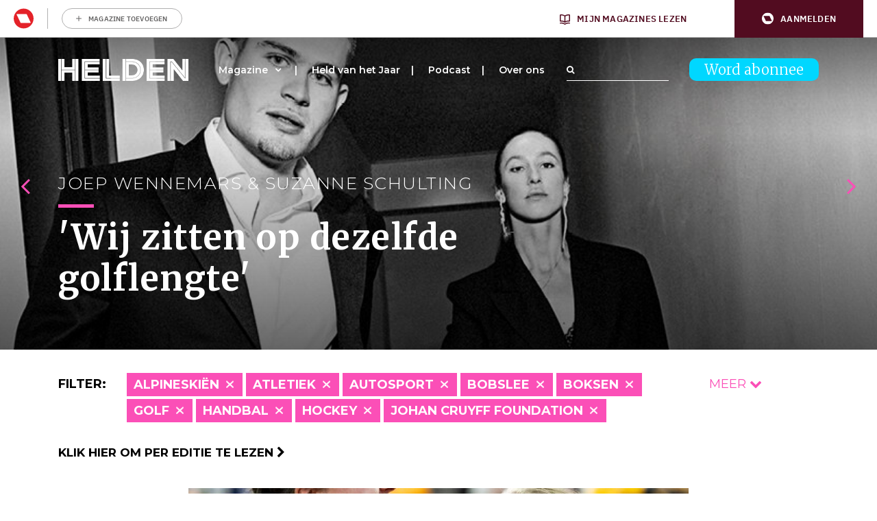

--- FILE ---
content_type: text/html; charset=UTF-8
request_url: https://www.helden.media/verhalen/?cats=autosport,basketbal,boksen,dressuur,judo,marathon,overig,roeien,shorttrack,skien,snowboarden,taekwondo,volleybal,wielrennen,zeilen
body_size: 24667
content:
<!doctype html>
<html class="site no-js" lang="nl-NL">
<head>
	<meta charset="UTF-8">
	<meta http-equiv="X-UA-Compatible" content="IE=Edge"/>
	<meta name="viewport" content="width=device-width, initial-scale=1"/>
	
	<title>Archief Verhalen - Helden</title>

					<script type="text/javascript">
					var rmg_bc_pl_data = {"DAP_DATA":"{\"ARTICLE\":{\"dl_art_content_guid\":\"\",\"dl_art_content_id\":\"53000022038\",\"dl_art_pluscontent\":false,\"dl_art_paywall\":false,\"dl_art_full_content_available\":true},\"CONTEXT\":{\"dl_ctx_timestamp_pageview\":1768820594,\"dl_ctx_sitecode\":\"Site-Helden-RMN-NL\",\"dl_ctx_user\":\"ANONYMOUS\",\"dl_ctx_pw_dialog\":\"NONE\",\"dl_ctx_page_type\":\"other\",\"dl_ctx_page_category\":\"overview\"}}","CIAM_ID":"","PROFILE_LOGGED_IN":0,"PROFILE_AUDIENCE":"ANONYMOUS","PROFILE_LEVEL":"","PLUSCONTENT":0,"FULL_CONTENT_AVAILABLE":1,"CIAM_CREATED":0,"EMAIL_REGISTRATION_CONFIRMED_ACCESSTOKEN":0,"GUEST_GUID":"","PAGE_TYPE":"list","PAGE_SUB_TYPE":"verhalen","PAGE_POST_FORMAT":"","PAGE_ACCESS_LEVEL":null};
					(()=>{var _=function(_){var a="; ".concat(document.cookie).split("; ".concat(_,"="));if(2===a.length)return a.pop().split(";").shift()},a=function(_){return"DM"===_?"TRIAL":_},t=_("rmg_profile")||"",e=rmg_bc_pl_data.PAGE_ACCESS_LEVEL,r=_("rmg_sub")||"",l=JSON.parse(rmg_bc_pl_data.DAP_DATA);if(r&&(cookie_data=r.split("|"),l.SITEMULTIACCESS={licenseBrand:cookie_data[3]||"",membershipType:cookie_data[4]||"",subscriptionType:cookie_data[5]||""}),5==t.split("-").length){l.CONTEXT.dl_ctx_user="REGISTERED",rmg_bc_pl_data.CIAM_ID=t,rmg_bc_pl_data.PROFILE_LOGGED_IN=1;var E=_("rmg_abs");-1!==["DM","ABO","SINGLE"].indexOf(E)?(rmg_bc_pl_data.PROFILE_AUDIENCE=a(E),l.CONTEXT.dl_ctx_user=a(E)):(rmg_bc_pl_data.PROFILE_AUDIENCE="REGISTERED","high"===e&&(l.CONTEXT.dl_ctx_pw_dialog="TEASE-SUBSCRIPTION-TRIAL"));var c=function(_){try{var a=_.split(".")[1].replace(/-/g,"+").replace(/_/g,"/"),t=decodeURIComponent(atob(a).split("").map((function(_){return"%"+("00"+_.charCodeAt(0).toString(16)).slice(-2)})).join(""));return JSON.parse(t)}catch(_){return null}}(_("rmg_at"));rmg_bc_pl_data.CIAM_CREATED=c&&c.created?1e3*c.created:0,rmg_bc_pl_data.EMAIL_REGISTRATION_CONFIRMED_ACCESSTOKEN=c&&c.email_verified?1:0,rmg_bc_pl_data.PROFILE_LEVEL=c&&c.profile_level?c.profile_level:"none"}else rmg_bc_pl_data.PROFILE_AUDIENCE="ANONYMOUS",rmg_bc_pl_data.PROFILE_LEVEL="none",rmg_bc_pl_data.GUEST_GUID=_("rmg_guest")||"","medium"===e&&(l.CONTEXT.dl_ctx_pw_dialog="TEASE-REGISTER"),"high"===e&&(l.CONTEXT.dl_ctx_pw_dialog="TEASE-SUBSCRIPTION");rmg_bc_pl_data.DAP_DATA=JSON.stringify(l),window.addEventListener("rmg_paywall_check_article_access",(function(){var _=JSON.parse(rmg_bc_pl_data.DAP_DATA);_.ARTICLE.dl_art_full_content_available=!0,_.ARTICLE.dl_art_paywall=!1,_.CONTEXT.dl_ctx_pw_dialog="NONE",rmg_bc_pl_data.DAP_DATA=JSON.stringify(_),rmg_bc_pl_data.FULL_CONTENT_AVAILABLE=1}))})();
				</script>
		<script async defer src="https://www.helden.media/app/themes/helden/assets/js/core.js"></script>

	<link rel="icon" href="https://www.helden.media/app/themes/helden/assets/img/favicon_new.png" type="image/x-icon" />

		<!-- Google Tag Manager -->

<script>(function(w,d,s,l,i){w[l]=w[l]||[];w[l].push({'gtm.start':

new Date().getTime(),event:'gtm.js'});var f=d.getElementsByTagName(s)[0],

j=d.createElement(s),dl=l!='dataLayer'?'&l='+l:'';j.async=true;j.src=

'https://www.googletagmanager.com/gtm.js?id='+i+dl;f.parentNode.insertBefore(j,f);

})(window,document,'script','dataLayer','GTM-K73JV6H');</script>

<!-- End Google Tag Manager -->

<!-- Global site tag (gtag.js) - Google Analytics -->
<script async src="https://www.googletagmanager.com/gtag/js?id= UA-107284260-1 "></script>
<script>
window.dataLayer = window.dataLayer || [];
function gtag(){dataLayer.push(arguments);}
gtag('js', new Date());
gtag('config', 'UA-107284260-1');
</script>

	<!-- Facebook Pixel Code -->
	<script data-vendor='didomi:facebook' type='didomi/javascript'>
	!function(f,b,e,v,n,t,s)
	{if(f.fbq)return;n=f.fbq=function(){n.callMethod?
	n.callMethod.apply(n,arguments):n.queue.push(arguments)};
	if(!f._fbq)f._fbq=n;n.push=n;n.loaded=!0;n.version='2.0';
	n.queue=[];t=b.createElement(e);t.async=!0;
	t.src=v;s=b.getElementsByTagName(e)[0];
	s.parentNode.insertBefore(t,s)}(window,document,'script',
	'https://connect.facebook.net/en_US/fbevents.js');
	fbq('init', '1609253295998173'); 
	fbq('track', 'PageView');
	</script>
	<noscript>
	<img height="1" width="1" 
	src="https://www.facebook.com/tr?id=1609253295998173&ev=PageView
	&noscript=1"/>
	</noscript>
	<!-- End Facebook Pixel Code -->

	<script data-vendor='c:fallback-HNjBhJe6' type='didomi/javascript' >
    (function(e,t,o,n,p,r,i){e.visitorGlobalObjectAlias=n;e[e.visitorGlobalObjectAlias]=e[e.visitorGlobalObjectAlias]||function(){(e[e.visitorGlobalObjectAlias].q=e[e.visitorGlobalObjectAlias].q||[]).push(arguments)};e[e.visitorGlobalObjectAlias].l=(new Date).getTime();r=t.createElement("script");r.src=o;r.async=true;i=t.getElementsByTagName("script")[0];i.parentNode.insertBefore(r,i)})(window,document,"https://diffuser-cdn.app-us1.com/diffuser/diffuser.js","vgo");
    vgo('setAccount', '224692773');
    vgo('setTrackByDefault', true);

    vgo('process');
</script>
	
	<meta name='robots' content='index, follow, max-image-preview:large, max-snippet:-1, max-video-preview:-1' />
	<style>img:is([sizes="auto" i], [sizes^="auto," i]) { contain-intrinsic-size: 3000px 1500px }</style>
	
	<!-- This site is optimized with the Yoast SEO plugin v26.1 - https://yoast.com/wordpress/plugins/seo/ -->
	<link rel="canonical" href="https://www.helden.media/verhalen/" />
	<link rel="next" href="https://www.helden.media/verhalen/page/2/" />
	<meta property="og:locale" content="nl_NL" />
	<meta property="og:type" content="website" />
	<meta property="og:title" content="Archief Verhalen - Helden" />
	<meta property="og:url" content="https://www.helden.media/verhalen/" />
	<meta property="og:site_name" content="Helden" />
	<meta name="twitter:card" content="summary_large_image" />
	<meta name="twitter:site" content="@heldenmagazine" />
	<script type="application/ld+json" class="yoast-schema-graph">{"@context":"https://schema.org","@graph":[{"@type":"CollectionPage","@id":"https://www.helden.media/verhalen/","url":"https://www.helden.media/verhalen/","name":"Archief Verhalen - Helden","isPartOf":{"@id":"https://www.helden.media/#website"},"primaryImageOfPage":{"@id":"https://www.helden.media/verhalen/#primaryimage"},"image":{"@id":"https://www.helden.media/verhalen/#primaryimage"},"thumbnailUrl":"https://www.helden.media/app/uploads/2026/01/pwa202502053769.jpg","breadcrumb":{"@id":"https://www.helden.media/verhalen/#breadcrumb"},"inLanguage":"nl-NL"},{"@type":"ImageObject","inLanguage":"nl-NL","@id":"https://www.helden.media/verhalen/#primaryimage","url":"https://www.helden.media/app/uploads/2026/01/pwa202502053769.jpg","contentUrl":"https://www.helden.media/app/uploads/2026/01/pwa202502053769.jpg","width":1890,"height":1567,"caption":"Tallon Griekspoor"},{"@type":"BreadcrumbList","@id":"https://www.helden.media/verhalen/#breadcrumb","itemListElement":[{"@type":"ListItem","position":1,"name":"Home","item":"https://www.helden.media/"},{"@type":"ListItem","position":2,"name":"Verhalen"}]},{"@type":"WebSite","@id":"https://www.helden.media/#website","url":"https://www.helden.media/","name":"Helden","description":"Wij zijn verhalenvertellers","potentialAction":[{"@type":"SearchAction","target":{"@type":"EntryPoint","urlTemplate":"https://www.helden.media/?s={search_term_string}"},"query-input":{"@type":"PropertyValueSpecification","valueRequired":true,"valueName":"search_term_string"}}],"inLanguage":"nl-NL"}]}</script>
	<!-- / Yoast SEO plugin. -->


<link rel='dns-prefetch' href='//cdn.pushwoosh.com' />
<link rel='dns-prefetch' href='//maxcdn.bootstrapcdn.com' />
<link rel='preconnect' href='//myprivacy.roularta.net' />
<link rel='preconnect' href='//api.mijnmagazines.be' />
<link href='https://fonts.gstatic.com' crossorigin rel='preconnect' />
<!-- Start Cookie consent production -->
<script>
window.didomiConfig = {"cookies":{"group":{"enabled":true,"customDomain":"myprivacy.roularta.net"},"storageSources":{"cookies":false,"localStorage":true}},"tagManager":{"provider":"gtm"},"sync":{"enabled":true,"delayNotice":true},"user":{"organizationUserIdAuthSid":"sitehelde-eN4FxQZk","organizationUserIdAuthAlgorithm":"hash-sha256"}};
function consentGetCookie(name) {
    const value = `; ${document.cookie}`;
    const parts = value.split(`; ${name}=`);
    if (parts.length === 2) {
        return parts.pop().split(';').shift();
    }
}

let user_id = consentGetCookie('rmg_profile');
if (undefined === user_id || 'notLoggedIn' === user_id || 'error' === user_id) {
    user_id = consentGetCookie('rmg_guest') ?? null;
}

if (user_id) {
    async function consentHash(str) {
        const buf = await crypto.subtle.digest("SHA-256", new TextEncoder("utf-8").encode(str));
        return Array.prototype.map.call(new Uint8Array(buf), x => (('00' + x.toString(16)).slice(-2))).join('');
    }

    consentHash(user_id + "WK2ZZ9p9HeRskbad4n8UBQ5fAdDwGPxr").then((digest) => {
        window.didomiConfig.user.organizationUserId = user_id;
        window.didomiConfig.user.organizationUserIdAuthDigest = digest;
    });
}
window.didomiEventListeners = window.didomiEventListeners || [];
window.gdprAppliesGlobally = true;
(function(){function a(e){if(!window.frames[e]){if(document.body&&document.body.firstChild){var t=document.body;var n=document.createElement("iframe");n.style.display="none";n.name=e;n.title=e;t.insertBefore(n,t.firstChild)}else{setTimeout(function(){a(e)},5)}}}function e(n,r,o,c,s){function e(e,t,n,a){if(typeof n!=="function"){return}if(!window[r]){window[r]=[]}var i=false;if(s){i=s(e,t,n)}if(!i){window[r].push({command:e,parameter:t,callback:n,version:a})}}e.stub=true;function t(a){if(!window[n]||window[n].stub!==true){return}if(!a.data){return}var i=typeof a.data==="string";var e;try{e=i?JSON.parse(a.data):a.data}catch(t){return}if(e[o]){var r=e[o];window[n](r.command,r.parameter,function(e,t){var n={};n[c]={returnValue:e,success:t,callId:r.callId};a.source.postMessage(i?JSON.stringify(n):n,"*")},r.version)}}if(typeof window[n]!=="function"){window[n]=e;if(window.addEventListener){window.addEventListener("message",t,false)}else{window.attachEvent("onmessage",t)}}}e("__tcfapi","__tcfapiBuffer","__tcfapiCall","__tcfapiReturn");a("__tcfapiLocator");(function(e){  var t=document.createElement("script");t.id="spcloader";t.type="text/javascript";t.async=true;t.src="https://sdk.privacy-center.org/"+e+"/loader.js?target="+document.location.hostname;t.charset="utf-8";var n=document.getElementsByTagName("script")[0];n.parentNode.insertBefore(t,n)})("0c7f196f-0b85-4850-bfd5-f5512ebf3f5d")})();
window.addEventListener("hashchange", function(e){if (e.newURL) {checkCookieHash();}}, false);
window.didomiOnReady = window.didomiOnReady || [];
window.didomiOnReady.push(checkCookieHash);
function checkCookieHash() {var hash = window.location.hash.substring(1);if ("cookies" == hash) {Didomi.preferences.show(); history.pushState(null, null, "#");}}
</script>
<style>
.didomi_warning {border: 1px solid #ccc; padding: 1rem; background: #fff;}
</style>
<!-- End Cookie consent production -->
<link rel="alternate" type="application/rss+xml" title="Helden &raquo; Verhalen feed" href="https://www.helden.media/verhalen/feed/" />
<!-- Start blueconic production --><link rel="preconnect" href="//y847.helden.media/" crossorigin><script type="text/javascript">    (function () {        var bcScript = document.createElement('script');        bcScript.async = true;        bcScript.src = '//y847.helden.media/script.js';        (document.getElementsByTagName('head')[0] || document.getElementsByTagName('body')[0]).appendChild(bcScript);    })();</script><!-- End blueconic production --><link rel='stylesheet' id='wp-block-library-css' href='https://www.helden.media/wp/wp-includes/css/dist/block-library/style.min.css?rel=50' type='text/css' media='all' />
<style id='classic-theme-styles-inline-css' type='text/css'>
/*! This file is auto-generated */
.wp-block-button__link{color:#fff;background-color:#32373c;border-radius:9999px;box-shadow:none;text-decoration:none;padding:calc(.667em + 2px) calc(1.333em + 2px);font-size:1.125em}.wp-block-file__button{background:#32373c;color:#fff;text-decoration:none}
</style>
<link rel='stylesheet' id='wp-components-css' href='https://www.helden.media/wp/wp-includes/css/dist/components/style.min.css?rel=50' type='text/css' media='all' />
<link rel='stylesheet' id='wp-preferences-css' href='https://www.helden.media/wp/wp-includes/css/dist/preferences/style.min.css?rel=50' type='text/css' media='all' />
<link rel='stylesheet' id='wp-block-editor-css' href='https://www.helden.media/wp/wp-includes/css/dist/block-editor/style.min.css?rel=50' type='text/css' media='all' />
<link rel='stylesheet' id='popup-maker-block-library-style-css' href='https://www.helden.media/app/plugins/popup-maker/dist/packages/block-library-style.css?rel=50' type='text/css' media='all' />
<style id='global-styles-inline-css' type='text/css'>
:root{--wp--preset--aspect-ratio--square: 1;--wp--preset--aspect-ratio--4-3: 4/3;--wp--preset--aspect-ratio--3-4: 3/4;--wp--preset--aspect-ratio--3-2: 3/2;--wp--preset--aspect-ratio--2-3: 2/3;--wp--preset--aspect-ratio--16-9: 16/9;--wp--preset--aspect-ratio--9-16: 9/16;--wp--preset--color--black: #000000;--wp--preset--color--cyan-bluish-gray: #abb8c3;--wp--preset--color--white: #ffffff;--wp--preset--color--pale-pink: #f78da7;--wp--preset--color--vivid-red: #cf2e2e;--wp--preset--color--luminous-vivid-orange: #ff6900;--wp--preset--color--luminous-vivid-amber: #fcb900;--wp--preset--color--light-green-cyan: #7bdcb5;--wp--preset--color--vivid-green-cyan: #00d084;--wp--preset--color--pale-cyan-blue: #8ed1fc;--wp--preset--color--vivid-cyan-blue: #0693e3;--wp--preset--color--vivid-purple: #9b51e0;--wp--preset--gradient--vivid-cyan-blue-to-vivid-purple: linear-gradient(135deg,rgba(6,147,227,1) 0%,rgb(155,81,224) 100%);--wp--preset--gradient--light-green-cyan-to-vivid-green-cyan: linear-gradient(135deg,rgb(122,220,180) 0%,rgb(0,208,130) 100%);--wp--preset--gradient--luminous-vivid-amber-to-luminous-vivid-orange: linear-gradient(135deg,rgba(252,185,0,1) 0%,rgba(255,105,0,1) 100%);--wp--preset--gradient--luminous-vivid-orange-to-vivid-red: linear-gradient(135deg,rgba(255,105,0,1) 0%,rgb(207,46,46) 100%);--wp--preset--gradient--very-light-gray-to-cyan-bluish-gray: linear-gradient(135deg,rgb(238,238,238) 0%,rgb(169,184,195) 100%);--wp--preset--gradient--cool-to-warm-spectrum: linear-gradient(135deg,rgb(74,234,220) 0%,rgb(151,120,209) 20%,rgb(207,42,186) 40%,rgb(238,44,130) 60%,rgb(251,105,98) 80%,rgb(254,248,76) 100%);--wp--preset--gradient--blush-light-purple: linear-gradient(135deg,rgb(255,206,236) 0%,rgb(152,150,240) 100%);--wp--preset--gradient--blush-bordeaux: linear-gradient(135deg,rgb(254,205,165) 0%,rgb(254,45,45) 50%,rgb(107,0,62) 100%);--wp--preset--gradient--luminous-dusk: linear-gradient(135deg,rgb(255,203,112) 0%,rgb(199,81,192) 50%,rgb(65,88,208) 100%);--wp--preset--gradient--pale-ocean: linear-gradient(135deg,rgb(255,245,203) 0%,rgb(182,227,212) 50%,rgb(51,167,181) 100%);--wp--preset--gradient--electric-grass: linear-gradient(135deg,rgb(202,248,128) 0%,rgb(113,206,126) 100%);--wp--preset--gradient--midnight: linear-gradient(135deg,rgb(2,3,129) 0%,rgb(40,116,252) 100%);--wp--preset--font-size--small: 13px;--wp--preset--font-size--medium: 20px;--wp--preset--font-size--large: 36px;--wp--preset--font-size--x-large: 42px;--wp--preset--spacing--20: 0.44rem;--wp--preset--spacing--30: 0.67rem;--wp--preset--spacing--40: 1rem;--wp--preset--spacing--50: 1.5rem;--wp--preset--spacing--60: 2.25rem;--wp--preset--spacing--70: 3.38rem;--wp--preset--spacing--80: 5.06rem;--wp--preset--shadow--natural: 6px 6px 9px rgba(0, 0, 0, 0.2);--wp--preset--shadow--deep: 12px 12px 50px rgba(0, 0, 0, 0.4);--wp--preset--shadow--sharp: 6px 6px 0px rgba(0, 0, 0, 0.2);--wp--preset--shadow--outlined: 6px 6px 0px -3px rgba(255, 255, 255, 1), 6px 6px rgba(0, 0, 0, 1);--wp--preset--shadow--crisp: 6px 6px 0px rgba(0, 0, 0, 1);}:where(.is-layout-flex){gap: 0.5em;}:where(.is-layout-grid){gap: 0.5em;}body .is-layout-flex{display: flex;}.is-layout-flex{flex-wrap: wrap;align-items: center;}.is-layout-flex > :is(*, div){margin: 0;}body .is-layout-grid{display: grid;}.is-layout-grid > :is(*, div){margin: 0;}:where(.wp-block-columns.is-layout-flex){gap: 2em;}:where(.wp-block-columns.is-layout-grid){gap: 2em;}:where(.wp-block-post-template.is-layout-flex){gap: 1.25em;}:where(.wp-block-post-template.is-layout-grid){gap: 1.25em;}.has-black-color{color: var(--wp--preset--color--black) !important;}.has-cyan-bluish-gray-color{color: var(--wp--preset--color--cyan-bluish-gray) !important;}.has-white-color{color: var(--wp--preset--color--white) !important;}.has-pale-pink-color{color: var(--wp--preset--color--pale-pink) !important;}.has-vivid-red-color{color: var(--wp--preset--color--vivid-red) !important;}.has-luminous-vivid-orange-color{color: var(--wp--preset--color--luminous-vivid-orange) !important;}.has-luminous-vivid-amber-color{color: var(--wp--preset--color--luminous-vivid-amber) !important;}.has-light-green-cyan-color{color: var(--wp--preset--color--light-green-cyan) !important;}.has-vivid-green-cyan-color{color: var(--wp--preset--color--vivid-green-cyan) !important;}.has-pale-cyan-blue-color{color: var(--wp--preset--color--pale-cyan-blue) !important;}.has-vivid-cyan-blue-color{color: var(--wp--preset--color--vivid-cyan-blue) !important;}.has-vivid-purple-color{color: var(--wp--preset--color--vivid-purple) !important;}.has-black-background-color{background-color: var(--wp--preset--color--black) !important;}.has-cyan-bluish-gray-background-color{background-color: var(--wp--preset--color--cyan-bluish-gray) !important;}.has-white-background-color{background-color: var(--wp--preset--color--white) !important;}.has-pale-pink-background-color{background-color: var(--wp--preset--color--pale-pink) !important;}.has-vivid-red-background-color{background-color: var(--wp--preset--color--vivid-red) !important;}.has-luminous-vivid-orange-background-color{background-color: var(--wp--preset--color--luminous-vivid-orange) !important;}.has-luminous-vivid-amber-background-color{background-color: var(--wp--preset--color--luminous-vivid-amber) !important;}.has-light-green-cyan-background-color{background-color: var(--wp--preset--color--light-green-cyan) !important;}.has-vivid-green-cyan-background-color{background-color: var(--wp--preset--color--vivid-green-cyan) !important;}.has-pale-cyan-blue-background-color{background-color: var(--wp--preset--color--pale-cyan-blue) !important;}.has-vivid-cyan-blue-background-color{background-color: var(--wp--preset--color--vivid-cyan-blue) !important;}.has-vivid-purple-background-color{background-color: var(--wp--preset--color--vivid-purple) !important;}.has-black-border-color{border-color: var(--wp--preset--color--black) !important;}.has-cyan-bluish-gray-border-color{border-color: var(--wp--preset--color--cyan-bluish-gray) !important;}.has-white-border-color{border-color: var(--wp--preset--color--white) !important;}.has-pale-pink-border-color{border-color: var(--wp--preset--color--pale-pink) !important;}.has-vivid-red-border-color{border-color: var(--wp--preset--color--vivid-red) !important;}.has-luminous-vivid-orange-border-color{border-color: var(--wp--preset--color--luminous-vivid-orange) !important;}.has-luminous-vivid-amber-border-color{border-color: var(--wp--preset--color--luminous-vivid-amber) !important;}.has-light-green-cyan-border-color{border-color: var(--wp--preset--color--light-green-cyan) !important;}.has-vivid-green-cyan-border-color{border-color: var(--wp--preset--color--vivid-green-cyan) !important;}.has-pale-cyan-blue-border-color{border-color: var(--wp--preset--color--pale-cyan-blue) !important;}.has-vivid-cyan-blue-border-color{border-color: var(--wp--preset--color--vivid-cyan-blue) !important;}.has-vivid-purple-border-color{border-color: var(--wp--preset--color--vivid-purple) !important;}.has-vivid-cyan-blue-to-vivid-purple-gradient-background{background: var(--wp--preset--gradient--vivid-cyan-blue-to-vivid-purple) !important;}.has-light-green-cyan-to-vivid-green-cyan-gradient-background{background: var(--wp--preset--gradient--light-green-cyan-to-vivid-green-cyan) !important;}.has-luminous-vivid-amber-to-luminous-vivid-orange-gradient-background{background: var(--wp--preset--gradient--luminous-vivid-amber-to-luminous-vivid-orange) !important;}.has-luminous-vivid-orange-to-vivid-red-gradient-background{background: var(--wp--preset--gradient--luminous-vivid-orange-to-vivid-red) !important;}.has-very-light-gray-to-cyan-bluish-gray-gradient-background{background: var(--wp--preset--gradient--very-light-gray-to-cyan-bluish-gray) !important;}.has-cool-to-warm-spectrum-gradient-background{background: var(--wp--preset--gradient--cool-to-warm-spectrum) !important;}.has-blush-light-purple-gradient-background{background: var(--wp--preset--gradient--blush-light-purple) !important;}.has-blush-bordeaux-gradient-background{background: var(--wp--preset--gradient--blush-bordeaux) !important;}.has-luminous-dusk-gradient-background{background: var(--wp--preset--gradient--luminous-dusk) !important;}.has-pale-ocean-gradient-background{background: var(--wp--preset--gradient--pale-ocean) !important;}.has-electric-grass-gradient-background{background: var(--wp--preset--gradient--electric-grass) !important;}.has-midnight-gradient-background{background: var(--wp--preset--gradient--midnight) !important;}.has-small-font-size{font-size: var(--wp--preset--font-size--small) !important;}.has-medium-font-size{font-size: var(--wp--preset--font-size--medium) !important;}.has-large-font-size{font-size: var(--wp--preset--font-size--large) !important;}.has-x-large-font-size{font-size: var(--wp--preset--font-size--x-large) !important;}
:where(.wp-block-post-template.is-layout-flex){gap: 1.25em;}:where(.wp-block-post-template.is-layout-grid){gap: 1.25em;}
:where(.wp-block-columns.is-layout-flex){gap: 2em;}:where(.wp-block-columns.is-layout-grid){gap: 2em;}
:root :where(.wp-block-pullquote){font-size: 1.5em;line-height: 1.6;}
</style>
<link rel='stylesheet' id='quoty-css' href='https://www.helden.media/app/plugins/quoty/public/css/quoty-public.min.css?rel=50' type='text/css' media='all' />
<link rel='stylesheet' id='font-awesome-css' href='https://maxcdn.bootstrapcdn.com/font-awesome/4.7.0/css/font-awesome.min.css?ver=6.8.3' type='text/css' media='all' />
<link rel='stylesheet' id='main-css' href='https://www.helden.media/app/themes/helden/assets/dist/main.min.css?rel=50' type='text/css' media='all' />
<script type="text/javascript" src="https://www.helden.media/wp/wp-includes/js/jquery/jquery.min.js?rel=50" id="jquery-core-js"></script>
<script type="text/javascript" src="https://www.helden.media/wp/wp-includes/js/jquery/jquery-migrate.min.js?rel=50" id="jquery-migrate-js"></script>
<script type="text/javascript" id="rmgWpAccount-js-before">
/* <![CDATA[ */
var rmgFrontLoggedIn = false; addEventListener("rmg_front_logged_in_event", function(){
        rmgFrontLoggedIn = true;
        });
/* ]]> */
</script>
<script type="text/javascript" src="https://www.helden.media/app/plugins/rmg-wp-account/dist/rmg-auth.cfdc269695785dc9407b.js?rel=50" id="rmgWpAccount-js"></script>
<script type="text/javascript" id="rmgWpAccount-js-after">
/* <![CDATA[ */
var rmgAuth = window.rmgAuth; rmgAuth.start({"backend_url":"https:\/\/www.helden.media\/wp-json\/rmg-sso\/v1\/state","language":"nl","site_code":""}); 
/* ]]> */
</script>
<script type="text/javascript" id="rmg-paywall-js-before">
/* <![CDATA[ */
window.rmgPaywallRest = {"homeUrl":"https:\/\/www.helden.media","restNonce":"7a5b16dba1"};
/* ]]> */
</script>
<script type="text/javascript" src="https://www.helden.media/app/plugins/rmg-paywall/assets/js/rmg-paywall.js?rel=50" id="rmg-paywall-js"></script>
<link rel="https://api.w.org/" href="https://www.helden.media/wp-json/" /><link rel="EditURI" type="application/rsd+xml" title="RSD" href="https://www.helden.media/wp/xmlrpc.php?rsd" />
<meta name="generator" content="WordPress 6.8.3" />
<link rel="alternate" type="application/feed+json" title="Helden &raquo; JSON Feed" href="https://www.helden.media/feed/json/" />
<link rel="alternate" type="application/feed+json" title="Helden &raquo; Verhalen Feed" href="https://www.helden.media/verhalen/feed/json/" />
	<link rel="manifest" href="/manifest.json">
	<link rel="icon" href="https://www.helden.media/app/uploads/2017/09/cropped-logo-zwart-transparant-32x32.png" sizes="32x32" />
<link rel="icon" href="https://www.helden.media/app/uploads/2017/09/cropped-logo-zwart-transparant-192x192.png" sizes="192x192" />
<link rel="apple-touch-icon" href="https://www.helden.media/app/uploads/2017/09/cropped-logo-zwart-transparant-180x180.png" />
<meta name="msapplication-TileImage" content="https://www.helden.media/app/uploads/2017/09/cropped-logo-zwart-transparant-270x270.png" />
		<style type="text/css" id="wp-custom-css">
			.page-template-template-media #contact .col-lg-6:nth-child(1) {
	display: none;
}

.page-template-template-media #contact .col-lg-6:nth-child(2) {
	    flex: 0 0 100%;
    max-width: 100%;
}		</style>
			<meta
		property="site_code"
		content="Site-Helden-RMN-NL" />
<meta
		property="premium"
		content="false" />
</head>
<body class="archive post-type-archive post-type-archive-verhalen wp-theme-helden verhalen-tallon-griekspoor-mijn-beste-jaren-moeten-nog-komen">
	<style>#rmg-mma-navigation { min-height: 55px; width: 100%; }</style>
<div id="rmg-mma-navigation"></div>
<!-- Google Tag Manager (noscript) -->

<noscript><iframe src="https://www.googletagmanager.com/ns.html?id=GTM-K73JV6H"

height="0" width="0" style="display:none;visibility:hidden"></iframe></noscript>

<!-- End Google Tag Manager (noscript) -->

<div class="hoofdmenuopen">

	<div class="inner">

		<div class="logo">
			<a href="/"><img src="https://www.helden.media/app/uploads/2019/09/HeldenMagazine_Logo_2018_Restyling_Zwart-2.png" /></a>
		</div>

		
<a class="button blue" href="https://www.helden.media/abonneer/">Word abonnee</a>

		<div class="navigation">

			<div class="menu-hoofdmenu-container"><ul id="menu-hoofdmenu" class="menu"><li id="menu-item-473" class="menu-item menu-item-type-custom menu-item-object-custom menu-item-has-children menu-item-473"><a href="/verhalen">Magazine</a>
<ul class="sub-menu">
	<li id="menu-item-7463" class="menu-item menu-item-type-custom menu-item-object-custom menu-item-7463"><a href="http://www.helden.media/verhalen/">Alle verhalen</a></li>
	<li id="menu-item-10674" class="menu-item menu-item-type-custom menu-item-object-custom menu-item-10674"><a href="https://www.helden.media/editie/helden-70/">Lees per editie</a></li>
	<li id="menu-item-8741" class="menu-item menu-item-type-custom menu-item-object-custom menu-item-8741"><a href="https://www.helden.media/abonneer/">Word abonnee</a></li>
	<li id="menu-item-11127" class="menu-item menu-item-type-custom menu-item-object-custom menu-item-11127"><a href="https://tijdschriftnu.nl/pages/helden">Bestel Helden los</a></li>
</ul>
</li>
<li id="menu-item-21944" class="menu-item menu-item-type-post_type menu-item-object-page menu-item-21944"><a href="https://www.helden.media/held-van-het-jaar-2025/">Held van het Jaar</a></li>
<li id="menu-item-20903" class="menu-item menu-item-type-post_type menu-item-object-page menu-item-20903"><a href="https://www.helden.media/podcast/">Podcast</a></li>
<li id="menu-item-77" class="menu-item menu-item-type-post_type menu-item-object-page menu-item-77"><a href="https://www.helden.media/over-ons/">Over ons</a></li>
</ul></div>		
		</div>

		<div class="bottom">

			<div class="adres abo">
															</div>

			<div class="adres contact">
															</div>

			<div class="social">
				<a class="icon" href="https://www.youtube.com/channel/UCh9cf3b9p9SB7FpcpHiqoyQ" target="_blank"><i class="fa fa-youtube-play" aria-hidden="true"></i></a>				<a class="icon" href="https://www.facebook.com/helden.media" target="_blank"><i class="fa fa-facebook-square" aria-hidden="true"></i></a>				<a class="icon" href="https://twitter.com/HeldenMedia" target="_blank"><i class="fa fa-twitter-square" aria-hidden="true"></i></a>				<a class="icon" href="https://www.instagram.com/heldenmagazine/" target="_blank"><i class="fa fa-instagram" aria-hidden="true"></i></a>			</div>

			<div class="search">
				<form action="/">
	<div class="searchfield-wrapper">
		<input class="searchfield" placeholder="" type="text" name="s" id="searchfield" value="">
		<div class="searchfield-button">
			<label for="searchfield"><i class="fa fa-search" aria-hidden="true"></i></label>
			<input class="submitbutton" type="submit" value="Zoeken">
		</div>
	</div>
</form>			</div>

		</div>

		<div class="backgroundback"></div>
		<div class="backgroundschuin"></div>

	</div>

</div>

<div class="mobileheader">

	<div class="container">
		<div class="row">
			<div class="col-lg-12">
				<div class="mobilelogo">
											<a href="/"><img src="https://www.helden.media/app/uploads/2019/09/2019_Helden_Beeldmerk_Wit.png" /></a>
									</div>
				<div class="mobilenav">
					<div class="line"></div>
					<div class="line"></div>
					<div class="cross"></div>
				</div>
				<div class="mobileabo">
					
<a class="button blue" href="https://www.helden.media/abonneer/">Word abonnee</a>
				</div>
			</div>
		</div>
	</div>

</div>


<div class="stickyheader">

	<div class="container">

		<div class="row">

			<div class="col-lg-12 stickyheadercol">

				<div class="logo">

					<a href="/"><img src="https://www.helden.media/app/uploads/2019/09/HeldenMagazine_Logo_2018_Restyling_Zwart-2.png" /></a>

				</div>

				<div class="menu">

					<div class="menu-hoofdmenu-container"><ul id="menu-hoofdmenu-1" class="menu"><li class="menu-item menu-item-type-custom menu-item-object-custom menu-item-has-children menu-item-473"><a href="/verhalen">Magazine</a>
<ul class="sub-menu">
	<li class="menu-item menu-item-type-custom menu-item-object-custom menu-item-7463"><a href="http://www.helden.media/verhalen/">Alle verhalen</a></li>
	<li class="menu-item menu-item-type-custom menu-item-object-custom menu-item-10674"><a href="https://www.helden.media/editie/helden-70/">Lees per editie</a></li>
	<li class="menu-item menu-item-type-custom menu-item-object-custom menu-item-8741"><a href="https://www.helden.media/abonneer/">Word abonnee</a></li>
	<li class="menu-item menu-item-type-custom menu-item-object-custom menu-item-11127"><a href="https://tijdschriftnu.nl/pages/helden">Bestel Helden los</a></li>
</ul>
</li>
<li class="menu-item menu-item-type-post_type menu-item-object-page menu-item-21944"><a href="https://www.helden.media/held-van-het-jaar-2025/">Held van het Jaar</a></li>
<li class="menu-item menu-item-type-post_type menu-item-object-page menu-item-20903"><a href="https://www.helden.media/podcast/">Podcast</a></li>
<li class="menu-item menu-item-type-post_type menu-item-object-page menu-item-77"><a href="https://www.helden.media/over-ons/">Over ons</a></li>
</ul></div>
				</div>

				<div class="abo-button">
					
					
<a class="button blue" href="https://www.helden.media/abonneer/">Word abonnee</a>
				
				</div>

				<div class="search">
				
					<form action="/">
	<div class="searchfield-wrapper">
		<input class="searchfield" placeholder="" type="text" name="s" id="searchfield" value="">
		<div class="searchfield-button">
			<label for="searchfield"><i class="fa fa-search" aria-hidden="true"></i></label>
			<input class="submitbutton" type="submit" value="Zoeken">
		</div>
	</div>
</form>				
				</div>

				<div class="mobilenav">
					<div class="line"></div>
					<div class="line"></div>
					<div class="cross"></div>
				</div>

				<div class="mobileabo">
					
<a class="button blue" href="https://www.helden.media/abonneer/">Word abonnee</a>
				</div>

			</div>

		</div>

	</div>

	
	<div class="stickyfilter">

		<div class="container">

			
<div class="row filterrow onlyfilter">

	<div class="col-lg-10">

		<div class="filters">

			<div class="filtertxt">Filter:</div>

			<div class="filtersinner">

				<ul><li><a class="selected" href="https://www.helden.media/verhalen?cats=atletiek,autosport,bobslee,boksen,golf,golfsurfen,handbal,handboogschieten,health,hockey,johan-cruyff-foundation,kickboksen,overig,paardrijden,skateboarden,snowboarden,triatlon,volleybal,zeilen" alt="View all post filed under Alpineskiën">Alpineskiën</a></li><li><a class="selected" href="https://www.helden.media/verhalen?cats=alpineskien,autosport,bobslee,boksen,golf,golfsurfen,handbal,handboogschieten,health,hockey,johan-cruyff-foundation,kickboksen,overig,paardrijden,skateboarden,snowboarden,triatlon,volleybal,zeilen" alt="View all post filed under Atletiek">Atletiek</a></li><li><a class="selected" href="https://www.helden.media/verhalen?cats=alpineskien,atletiek,bobslee,boksen,golf,golfsurfen,handbal,handboogschieten,health,hockey,johan-cruyff-foundation,kickboksen,overig,paardrijden,skateboarden,snowboarden,triatlon,volleybal,zeilen" alt="View all post filed under Autosport">Autosport</a></li><li><a class="selected" href="https://www.helden.media/verhalen?cats=alpineskien,atletiek,autosport,boksen,golf,golfsurfen,handbal,handboogschieten,health,hockey,johan-cruyff-foundation,kickboksen,overig,paardrijden,skateboarden,snowboarden,triatlon,volleybal,zeilen" alt="View all post filed under Bobslee">Bobslee</a></li><li><a class="selected" href="https://www.helden.media/verhalen?cats=alpineskien,atletiek,autosport,bobslee,golf,golfsurfen,handbal,handboogschieten,health,hockey,johan-cruyff-foundation,kickboksen,overig,paardrijden,skateboarden,snowboarden,triatlon,volleybal,zeilen" alt="View all post filed under Boksen">Boksen</a></li><li><a class="selected" href="https://www.helden.media/verhalen?cats=alpineskien,atletiek,autosport,bobslee,boksen,golfsurfen,handbal,handboogschieten,health,hockey,johan-cruyff-foundation,kickboksen,overig,paardrijden,skateboarden,snowboarden,triatlon,volleybal,zeilen" alt="View all post filed under Golf">Golf</a></li><li><a class="selected" href="https://www.helden.media/verhalen?cats=alpineskien,atletiek,autosport,bobslee,boksen,golf,golfsurfen,handboogschieten,health,hockey,johan-cruyff-foundation,kickboksen,overig,paardrijden,skateboarden,snowboarden,triatlon,volleybal,zeilen" alt="View all post filed under Handbal">Handbal</a></li><li><a class="selected" href="https://www.helden.media/verhalen?cats=alpineskien,atletiek,autosport,bobslee,boksen,golf,golfsurfen,handbal,handboogschieten,health,johan-cruyff-foundation,kickboksen,overig,paardrijden,skateboarden,snowboarden,triatlon,volleybal,zeilen" alt="View all post filed under Hockey">Hockey</a></li><li><a class="selected" href="https://www.helden.media/verhalen?cats=alpineskien,atletiek,autosport,bobslee,boksen,golf,golfsurfen,handbal,handboogschieten,health,hockey,kickboksen,overig,paardrijden,skateboarden,snowboarden,triatlon,volleybal,zeilen" alt="View all post filed under Johan Cruyff Foundation">Johan Cruyff Foundation</a></li><li><a class="selected" href="https://www.helden.media/verhalen?cats=alpineskien,atletiek,autosport,bobslee,boksen,golf,golfsurfen,handbal,handboogschieten,health,hockey,johan-cruyff-foundation,overig,paardrijden,skateboarden,snowboarden,triatlon,volleybal,zeilen" alt="View all post filed under Kickboksen">Kickboksen</a></li><li><a class="selected" href="https://www.helden.media/verhalen?cats=alpineskien,atletiek,autosport,bobslee,boksen,golf,golfsurfen,handbal,handboogschieten,health,hockey,johan-cruyff-foundation,kickboksen,paardrijden,skateboarden,snowboarden,triatlon,volleybal,zeilen" alt="View all post filed under Overig">Overig</a></li><li><a class="selected" href="https://www.helden.media/verhalen?cats=alpineskien,atletiek,autosport,bobslee,boksen,golf,golfsurfen,handbal,handboogschieten,health,hockey,johan-cruyff-foundation,kickboksen,overig,skateboarden,snowboarden,triatlon,volleybal,zeilen" alt="View all post filed under Paardrijden">Paardrijden</a></li><li><a class="selected" href="https://www.helden.media/verhalen?cats=alpineskien,atletiek,autosport,bobslee,boksen,golf,golfsurfen,handbal,handboogschieten,health,hockey,johan-cruyff-foundation,kickboksen,overig,paardrijden,snowboarden,triatlon,volleybal,zeilen" alt="View all post filed under Skateboarden">Skateboarden</a></li><li><a class="selected" href="https://www.helden.media/verhalen?cats=alpineskien,atletiek,autosport,bobslee,boksen,golf,golfsurfen,handbal,handboogschieten,health,hockey,johan-cruyff-foundation,kickboksen,overig,paardrijden,skateboarden,triatlon,volleybal,zeilen" alt="View all post filed under Snowboarden">Snowboarden</a></li><li><a class="selected" href="https://www.helden.media/verhalen?cats=alpineskien,atletiek,autosport,bobslee,boksen,golf,golfsurfen,handbal,handboogschieten,health,hockey,johan-cruyff-foundation,kickboksen,overig,paardrijden,skateboarden,snowboarden,volleybal,zeilen" alt="View all post filed under Triatlon">Triatlon</a></li><li><a class="selected" href="https://www.helden.media/verhalen?cats=alpineskien,atletiek,autosport,bobslee,boksen,golf,golfsurfen,handbal,handboogschieten,health,hockey,johan-cruyff-foundation,kickboksen,overig,paardrijden,skateboarden,snowboarden,triatlon,zeilen" alt="View all post filed under Volleybal">Volleybal</a></li><li><a class="selected" href="https://www.helden.media/verhalen?cats=alpineskien,atletiek,autosport,bobslee,boksen,golf,golfsurfen,handbal,handboogschieten,health,hockey,johan-cruyff-foundation,kickboksen,overig,paardrijden,skateboarden,snowboarden,triatlon,volleybal" alt="View all post filed under Zeilen">Zeilen</a></li><li><a class="" href="https://www.helden.media/verhalen?cats=alpineskien,atletiek,autosport,bmx,bobslee,boksen,golf,golfsurfen,handbal,handboogschieten,health,hockey,johan-cruyff-foundation,kickboksen,overig,paardrijden,skateboarden,snowboarden,triatlon,volleybal,zeilen" alt="View all post filed under BMX">BMX</a></li><li><a class="" href="https://www.helden.media/verhalen?cats=alpineskien,atletiek,autosport,baanwielrennen,bobslee,boksen,golf,golfsurfen,handbal,handboogschieten,health,hockey,johan-cruyff-foundation,kickboksen,overig,paardrijden,skateboarden,snowboarden,triatlon,volleybal,zeilen" alt="View all post filed under Baanwielrennen">Baanwielrennen</a></li><li><a class="" href="https://www.helden.media/verhalen?cats=alpineskien,atletiek,autosport,basketbal,bobslee,boksen,golf,golfsurfen,handbal,handboogschieten,health,hockey,johan-cruyff-foundation,kickboksen,overig,paardrijden,skateboarden,snowboarden,triatlon,volleybal,zeilen" alt="View all post filed under Basketbal">Basketbal</a></li><li><a class="" href="https://www.helden.media/verhalen?cats=alpineskien,atletiek,autosport,bobslee,boksen,dammen,golf,golfsurfen,handbal,handboogschieten,health,hockey,johan-cruyff-foundation,kickboksen,overig,paardrijden,skateboarden,snowboarden,triatlon,volleybal,zeilen" alt="View all post filed under Dammen">Dammen</a></li><li><a class="" href="https://www.helden.media/verhalen?cats=alpineskien,atletiek,autosport,bobslee,boksen,darten,golf,golfsurfen,handbal,handboogschieten,health,hockey,johan-cruyff-foundation,kickboksen,overig,paardrijden,skateboarden,snowboarden,triatlon,volleybal,zeilen" alt="View all post filed under Darten">Darten</a></li><li><a class="" href="https://www.helden.media/verhalen?cats=alpineskien,atletiek,autosport,bobslee,boksen,dressuur,golf,golfsurfen,handbal,handboogschieten,health,hockey,johan-cruyff-foundation,kickboksen,overig,paardrijden,skateboarden,snowboarden,triatlon,volleybal,zeilen" alt="View all post filed under Dressuur">Dressuur</a></li><li><a class="" href="https://www.helden.media/verhalen?cats=alpineskien,atletiek,autosport,bobslee,boksen,formule-1,golf,golfsurfen,handbal,handboogschieten,health,hockey,johan-cruyff-foundation,kickboksen,overig,paardrijden,skateboarden,snowboarden,triatlon,volleybal,zeilen" alt="View all post filed under Formule 1">Formule 1</a></li><li><a class="" href="https://www.helden.media/verhalen?cats=alpineskien,atletiek,autosport,bobslee,boksen,golf,golfsurfen,handbal,handboogschieten,health,helden,hockey,johan-cruyff-foundation,kickboksen,overig,paardrijden,skateboarden,snowboarden,triatlon,volleybal,zeilen" alt="View all post filed under Helden">Helden</a></li><li><a class="" href="https://www.helden.media/verhalen?cats=alpineskien,atletiek,autosport,bobslee,boksen,golf,golfsurfen,handbal,handboogschieten,health,hockey,honkbal,johan-cruyff-foundation,kickboksen,overig,paardrijden,skateboarden,snowboarden,triatlon,volleybal,zeilen" alt="View all post filed under Honkbal">Honkbal</a></li><li><a class="" href="https://www.helden.media/verhalen?cats=alpineskien,atletiek,autosport,bobslee,boksen,golf,golfsurfen,handbal,handboogschieten,health,hockey,invictus-games,johan-cruyff-foundation,kickboksen,overig,paardrijden,skateboarden,snowboarden,triatlon,volleybal,zeilen" alt="View all post filed under Invictus Games">Invictus Games</a></li><li><a class="" href="https://www.helden.media/verhalen?cats=alpineskien,atletiek,autosport,bobslee,boksen,golf,golfsurfen,handbal,handboogschieten,health,hockey,johan-cruyff-foundation,judo,kickboksen,overig,paardrijden,skateboarden,snowboarden,triatlon,volleybal,zeilen" alt="View all post filed under Judo">Judo</a></li><li><a class="" href="https://www.helden.media/verhalen?cats=alpineskien,atletiek,autosport,bobslee,boksen,golf,golfsurfen,handbal,handboogschieten,health,hockey,johan-cruyff-foundation,kanovaren,kickboksen,overig,paardrijden,skateboarden,snowboarden,triatlon,volleybal,zeilen" alt="View all post filed under Kanovaren">Kanovaren</a></li><li><a class="" href="https://www.helden.media/verhalen?cats=alpineskien,atletiek,autosport,bobslee,boksen,golf,golfsurfen,handbal,handboogschieten,health,hockey,johan-cruyff-foundation,kickboksen,mma,overig,paardrijden,skateboarden,snowboarden,triatlon,volleybal,zeilen" alt="View all post filed under MMA">MMA</a></li><li><a class="" href="https://www.helden.media/verhalen?cats=alpineskien,atletiek,autosport,bobslee,boksen,golf,golfsurfen,handbal,handboogschieten,health,hockey,johan-cruyff-foundation,kickboksen,marathon,overig,paardrijden,skateboarden,snowboarden,triatlon,volleybal,zeilen" alt="View all post filed under Marathon">Marathon</a></li><li><a class="" href="https://www.helden.media/verhalen?cats=alpineskien,atletiek,autosport,bobslee,boksen,golf,golfsurfen,handbal,handboogschieten,health,hockey,johan-cruyff-foundation,kickboksen,motorcross,overig,paardrijden,skateboarden,snowboarden,triatlon,volleybal,zeilen" alt="View all post filed under Motorcross">Motorcross</a></li><li><a class="" href="https://www.helden.media/verhalen?cats=alpineskien,atletiek,autosport,bobslee,boksen,golf,golfsurfen,handbal,handboogschieten,health,hockey,johan-cruyff-foundation,kickboksen,mountainbiken,overig,paardrijden,skateboarden,snowboarden,triatlon,volleybal,zeilen" alt="View all post filed under Mountainbiken">Mountainbiken</a></li><li><a class="" href="https://www.helden.media/verhalen?cats=alpineskien,atletiek,autosport,bobslee,boksen,golf,golfsurfen,handbal,handboogschieten,health,hockey,johan-cruyff-foundation,kickboksen,overig,paardrijden,publieksverkiezing,skateboarden,snowboarden,triatlon,volleybal,zeilen" alt="View all post filed under Publieksverkiezing">Publieksverkiezing</a></li><li><a class="" href="https://www.helden.media/verhalen?cats=alpineskien,atletiek,autosport,bobslee,boksen,golf,golfsurfen,handbal,handboogschieten,health,hockey,johan-cruyff-foundation,kickboksen,overig,paardrijden,roeien,skateboarden,snowboarden,triatlon,volleybal,zeilen" alt="View all post filed under Roeien">Roeien</a></li><li><a class="" href="https://www.helden.media/verhalen?cats=alpineskien,atletiek,autosport,bobslee,boksen,golf,golfsurfen,handbal,handboogschieten,health,hockey,johan-cruyff-foundation,kickboksen,overig,paardrijden,schaatsen,skateboarden,snowboarden,triatlon,volleybal,zeilen" alt="View all post filed under Schaatsen">Schaatsen</a></li><li><a class="" href="https://www.helden.media/verhalen?cats=alpineskien,atletiek,autosport,bobslee,boksen,golf,golfsurfen,handbal,handboogschieten,health,hockey,johan-cruyff-foundation,kickboksen,overig,paardrijden,schaken,skateboarden,snowboarden,triatlon,volleybal,zeilen" alt="View all post filed under Schaken">Schaken</a></li><li><a class="" href="https://www.helden.media/verhalen?cats=alpineskien,atletiek,autosport,bobslee,boksen,golf,golfsurfen,handbal,handboogschieten,health,hockey,johan-cruyff-foundation,kickboksen,overig,paardrijden,shorttrack,skateboarden,snowboarden,triatlon,volleybal,zeilen" alt="View all post filed under Shorttrack">Shorttrack</a></li><li><a class="" href="https://www.helden.media/verhalen?cats=alpineskien,atletiek,autosport,bobslee,boksen,golf,golfsurfen,handbal,handboogschieten,health,hockey,johan-cruyff-foundation,kickboksen,overig,paardrijden,skateboarden,snowboarden,taekwondo,triatlon,volleybal,zeilen" alt="View all post filed under Taekwondo">Taekwondo</a></li><li><a class="" href="https://www.helden.media/verhalen?cats=alpineskien,atletiek,autosport,bobslee,boksen,golf,golfsurfen,handbal,handboogschieten,health,hockey,johan-cruyff-foundation,kickboksen,overig,paardrijden,skateboarden,snowboarden,tennis,triatlon,volleybal,zeilen" alt="View all post filed under Tennis">Tennis</a></li><li><a class="" href="https://www.helden.media/verhalen?cats=alpineskien,atletiek,autosport,bobslee,boksen,golf,golfsurfen,handbal,handboogschieten,health,hockey,johan-cruyff-foundation,kickboksen,overig,paardrijden,skateboarden,snowboarden,tour-de-france,triatlon,volleybal,zeilen" alt="View all post filed under Tour de France">Tour de France</a></li><li><a class="" href="https://www.helden.media/verhalen?cats=alpineskien,atletiek,autosport,bobslee,boksen,golf,golfsurfen,handbal,handboogschieten,health,hockey,johan-cruyff-foundation,kickboksen,overig,paardrijden,skateboarden,snowboarden,triatlon,turnen,volleybal,zeilen" alt="View all post filed under Turnen">Turnen</a></li><li><a class="" href="https://www.helden.media/verhalen?cats=alpineskien,atletiek,autosport,bobslee,boksen,golf,golfsurfen,handbal,handboogschieten,health,hockey,johan-cruyff-foundation,kickboksen,overig,paardrijden,skateboarden,snowboarden,triatlon,veldrijden,volleybal,zeilen" alt="View all post filed under Veldrijden">Veldrijden</a></li><li><a class="" href="https://www.helden.media/verhalen?cats=alpineskien,atletiek,autosport,bobslee,boksen,golf,golfsurfen,handbal,handboogschieten,health,hockey,johan-cruyff-foundation,kickboksen,overig,paardrijden,skateboarden,snowboarden,triatlon,voetbal,volleybal,zeilen" alt="View all post filed under Voetbal">Voetbal</a></li><li><a class="" href="https://www.helden.media/verhalen?cats=alpineskien,atletiek,autosport,bobslee,boksen,golf,golfsurfen,handbal,handboogschieten,health,hockey,johan-cruyff-foundation,kickboksen,overig,paardrijden,skateboarden,snowboarden,triatlon,volleybal,waterpolo,zeilen" alt="View all post filed under Waterpolo">Waterpolo</a></li><li><a class="" href="https://www.helden.media/verhalen?cats=alpineskien,atletiek,autosport,bobslee,boksen,golf,golfsurfen,handbal,handboogschieten,health,hockey,johan-cruyff-foundation,kickboksen,overig,paardrijden,skateboarden,snowboarden,triatlon,volleybal,wielrennen,zeilen" alt="View all post filed under Wielrennen">Wielrennen</a></li><li><a class="" href="https://www.helden.media/verhalen?cats=alpineskien,atletiek,autosport,bobslee,boksen,golf,golfsurfen,handbal,handboogschieten,health,hockey,johan-cruyff-foundation,kickboksen,overig,paardrijden,skateboarden,snowboarden,triatlon,volleybal,windsurfen,zeilen" alt="View all post filed under Windsurfen">Windsurfen</a></li><li><a class="" href="https://www.helden.media/verhalen?cats=alpineskien,atletiek,autosport,bobslee,boksen,golf,golfsurfen,handbal,handboogschieten,health,hockey,johan-cruyff-foundation,kickboksen,overig,paardrijden,skateboarden,snowboarden,triatlon,volleybal,zaalvoetbal,zeilen" alt="View all post filed under Zaalvoetbal">Zaalvoetbal</a></li><li><a class="" href="https://www.helden.media/verhalen?cats=alpineskien,atletiek,autosport,bobslee,boksen,golf,golfsurfen,handbal,handboogschieten,health,hockey,johan-cruyff-foundation,kickboksen,overig,paardrijden,skateboarden,snowboarden,triatlon,volleybal,zeilen,zwemmen" alt="View all post filed under Zwemmen">Zwemmen</a></li></ul>
			</div>

		</div>

	</div>

	<div class="col-lg-2">
		<div class="expand">
			<span>Meer</span>
			<i class="fa fa-chevron-down" aria-hidden="true"></i></div>
	</div>

</div>
		</div>

	</div>

	
	
</div>
<header >

			
<div class="topheader">

	<div class="container">

		<div class="row">

			<div class="col-lg-12">

				<div class="logo">

					<a href="/"><img src="https://www.helden.media/app/uploads/2019/09/2019_Helden_Beeldmerk_Wit.png" /></a>

				</div>

				<div class="menu">

					<div class="menu-hoofdmenu-container"><ul id="menu-hoofdmenu-2" class="menu"><li class="menu-item menu-item-type-custom menu-item-object-custom menu-item-has-children menu-item-473"><a href="/verhalen">Magazine</a>
<ul class="sub-menu">
	<li class="menu-item menu-item-type-custom menu-item-object-custom menu-item-7463"><a href="http://www.helden.media/verhalen/">Alle verhalen</a></li>
	<li class="menu-item menu-item-type-custom menu-item-object-custom menu-item-10674"><a href="https://www.helden.media/editie/helden-70/">Lees per editie</a></li>
	<li class="menu-item menu-item-type-custom menu-item-object-custom menu-item-8741"><a href="https://www.helden.media/abonneer/">Word abonnee</a></li>
	<li class="menu-item menu-item-type-custom menu-item-object-custom menu-item-11127"><a href="https://tijdschriftnu.nl/pages/helden">Bestel Helden los</a></li>
</ul>
</li>
<li class="menu-item menu-item-type-post_type menu-item-object-page menu-item-21944"><a href="https://www.helden.media/held-van-het-jaar-2025/">Held van het Jaar</a></li>
<li class="menu-item menu-item-type-post_type menu-item-object-page menu-item-20903"><a href="https://www.helden.media/podcast/">Podcast</a></li>
<li class="menu-item menu-item-type-post_type menu-item-object-page menu-item-77"><a href="https://www.helden.media/over-ons/">Over ons</a></li>
</ul></div>
				</div>

				<div class="abo-button">
					
					
<a class="button blue" href="https://www.helden.media/abonneer/">Word abonnee</a>
				
				</div>

				<div class="search">
				
					<form action="/">
	<div class="searchfield-wrapper">
		<input class="searchfield" placeholder="" type="text" name="s" id="searchfield" value="">
		<div class="searchfield-button">
			<label for="searchfield"><i class="fa fa-search" aria-hidden="true"></i></label>
			<input class="submitbutton" type="submit" value="Zoeken">
		</div>
	</div>
</form>				
				</div>

			</div>

		</div>

	</div>

</div>	
	
<!-- topheader -->

	
	
	<div class="jsoverlay"></div>

	<div class="headerslider">

		<div class="underheaderslider">

			
			
			<div class="slide" style="background-image: url(https://www.helden.media/app/uploads/2025/11/Joep-Wennemars-en-Suzanne-Schulting-e1762847482427.jpg);">

			<div class="headermasktop"></div>

			<div class="slideblock">
				<div class="container">
					<div class="row">
						<div class="col-lg-7 col-md-12">
							<a href="https://www.helden.media/verhalen/suzanne-schulting-en-joep-wennemars-wij-zitten-op-dezelfde-golflengte/">							<h3 class="stripeheader">Joep Wennemars & Suzanne Schulting</h3>							<h1 class="titleheader">'Wij zitten op dezelfde golflengte'</h1>							</a>						</div>
					</div>
				</div>
			</div>

			<div class="headermaskoverall"></div>

		</div>

				
		
			
			<div class="slide" style="background-image: url(https://www.helden.media/app/uploads/2025/08/GettyImages-2173529574.jpg);">

			<div class="headermasktop"></div>

			<div class="slideblock">
				<div class="container">
					<div class="row">
						<div class="col-lg-7 col-md-12">
							<a href="https://www.helden.media/verhalen/ryan-gravenberch-we-zijn-van-de-hel-naar-de-hemel-gegaan/">							<h3 class="stripeheader">Ryan Gravenberch</h3>							<h1 class="titleheader">'We zijn van de hel naar de hemel gegaan'</h1>							</a>						</div>
					</div>
				</div>
			</div>

			<div class="headermaskoverall"></div>

		</div>

				
		
			
			<div class="slide" style="background-image: url(https://www.helden.media/app/uploads/2025/06/GettyImages-2212505554-1.jpg);">

			<div class="headermasktop"></div>

			<div class="slideblock">
				<div class="container">
					<div class="row">
						<div class="col-lg-7 col-md-12">
							<a href="https://www.helden.media/verhalen/de-wederopstanding-van-frenkie-de-jong/">							<h3 class="stripeheader">Frenkie de Jong</h3>							<h1 class="titleheader">De wederopstanding</h1>							</a>						</div>
					</div>
				</div>
			</div>

			<div class="headermaskoverall"></div>

		</div>

				
		
			
			<div class="slide" style="background-image: url(https://www.helden.media/app/uploads/2025/03/MVDP_PaulRaats-203461-scaled.jpg);">

			<div class="headermasktop"></div>

			<div class="slideblock">
				<div class="container">
					<div class="row">
						<div class="col-lg-7 col-md-12">
							<a href="https://www.helden.media/verhalen/mathieu-van-der-poel-ik-voel-me-toch-ook-oud-worden/">							<h3 class="stripeheader">Mathieu van der Poel</h3>							<h1 class="titleheader">'Ik voel me toch ook oud worden'</h1>							</a>						</div>
					</div>
				</div>
			</div>

			<div class="headermaskoverall"></div>

		</div>

				
		
			
			<div class="slide" style="background-image: url(https://www.helden.media/app/uploads/2025/01/ANP-516514592-scaled-e1737967300377.jpg);">

			<div class="headermasktop"></div>

			<div class="slideblock">
				<div class="container">
					<div class="row">
						<div class="col-lg-7 col-md-12">
							<a href="https://www.helden.media/verhalen/het-is-bij-arne-slot-take-it-or-leave-it/">							<h3 class="stripeheader">Arne Slot</h3>							<h1 class="titleheader">Take it or leave it</h1>							</a>						</div>
					</div>
				</div>
			</div>

			<div class="headermaskoverall"></div>

		</div>

				
		
			
			<div class="slide" style="background-image: url(https://www.helden.media/app/uploads/2024/10/6O7A4518.jpg);">

			<div class="headermasktop"></div>

			<div class="slideblock">
				<div class="container">
					<div class="row">
						<div class="col-lg-7 col-md-12">
							<a href="https://www.helden.media/verhalen/ronald-koeman-ik-ben-een-actieve-opa/">							<h3 class="stripeheader">Ronald Koeman</h3>							<h1 class="titleheader">'Ik ben een actieve opa'</h1>							</a>						</div>
					</div>
				</div>
			</div>

			<div class="headermaskoverall"></div>

		</div>

				
		
			
			<div class="slide" style="background-image: url(https://www.helden.media/app/uploads/2024/08/Cody-Gakpo_achtergrond-e1723547490637.jpg);">

			<div class="headermasktop"></div>

			<div class="slideblock">
				<div class="container">
					<div class="row">
						<div class="col-lg-7 col-md-12">
							<a href="https://www.helden.media/verhalen/de-gave-van-cody-gakpo/">							<h3 class="stripeheader">Cody Gakpo</h3>							<h1 class="titleheader">De gave van Cody Gakpo</h1>							</a>						</div>
					</div>
				</div>
			</div>

			<div class="headermaskoverall"></div>

		</div>

				
		
			
			<div class="slide" style="background-image: url(https://www.helden.media/app/uploads/2024/06/Nederlandse-ateltiek-scaled.jpg);">

			<div class="headermasktop"></div>

			<div class="slideblock">
				<div class="container">
					<div class="row">
						<div class="col-lg-7 col-md-12">
							<a href="https://www.helden.media/verhalen/femke-bol-lieke-klaver-en-sifan-hassan-drie-van-zulke-boegbeelden-is-goud/">							<h3 class="stripeheader">Femke Bol, Sifan Hassan & Lieke Klaver</h3>							<h1 class="titleheader">'Drie van zulke boegbeelden is goud'</h1>							</a>						</div>
					</div>
				</div>
			</div>

			<div class="headermaskoverall"></div>

		</div>

				
		
		</div>

		<div class="sliderarrows">

			<div class="container">

				<div class="row">

					<div class="col-lg-12">

						<div class="slide-arrow-left"><i class="fa fa-angle-left" aria-hidden="true"></i></div>
						<div class="slide-arrow-right"><i class="fa fa-angle-right" aria-hidden="true"></i></div>

					</div>

				</div>

			</div>

		</div>

	</div>

	
	
<!-- topheader -->
</header>
<div class="container contentsection">

	
<div class="row filterrow onlyfilter">

	<div class="col-lg-10">

		<div class="filters">

			<div class="filtertxt">Filter:</div>

			<div class="filtersinner">

				<ul><li><a class="selected" href="https://www.helden.media/verhalen?cats=atletiek,autosport,bobslee,boksen,golf,golfsurfen,handbal,handboogschieten,health,hockey,johan-cruyff-foundation,kickboksen,overig,paardrijden,skateboarden,snowboarden,triatlon,volleybal,zeilen" alt="View all post filed under Alpineskiën">Alpineskiën</a></li><li><a class="selected" href="https://www.helden.media/verhalen?cats=alpineskien,autosport,bobslee,boksen,golf,golfsurfen,handbal,handboogschieten,health,hockey,johan-cruyff-foundation,kickboksen,overig,paardrijden,skateboarden,snowboarden,triatlon,volleybal,zeilen" alt="View all post filed under Atletiek">Atletiek</a></li><li><a class="selected" href="https://www.helden.media/verhalen?cats=alpineskien,atletiek,bobslee,boksen,golf,golfsurfen,handbal,handboogschieten,health,hockey,johan-cruyff-foundation,kickboksen,overig,paardrijden,skateboarden,snowboarden,triatlon,volleybal,zeilen" alt="View all post filed under Autosport">Autosport</a></li><li><a class="selected" href="https://www.helden.media/verhalen?cats=alpineskien,atletiek,autosport,boksen,golf,golfsurfen,handbal,handboogschieten,health,hockey,johan-cruyff-foundation,kickboksen,overig,paardrijden,skateboarden,snowboarden,triatlon,volleybal,zeilen" alt="View all post filed under Bobslee">Bobslee</a></li><li><a class="selected" href="https://www.helden.media/verhalen?cats=alpineskien,atletiek,autosport,bobslee,golf,golfsurfen,handbal,handboogschieten,health,hockey,johan-cruyff-foundation,kickboksen,overig,paardrijden,skateboarden,snowboarden,triatlon,volleybal,zeilen" alt="View all post filed under Boksen">Boksen</a></li><li><a class="selected" href="https://www.helden.media/verhalen?cats=alpineskien,atletiek,autosport,bobslee,boksen,golfsurfen,handbal,handboogschieten,health,hockey,johan-cruyff-foundation,kickboksen,overig,paardrijden,skateboarden,snowboarden,triatlon,volleybal,zeilen" alt="View all post filed under Golf">Golf</a></li><li><a class="selected" href="https://www.helden.media/verhalen?cats=alpineskien,atletiek,autosport,bobslee,boksen,golf,golfsurfen,handboogschieten,health,hockey,johan-cruyff-foundation,kickboksen,overig,paardrijden,skateboarden,snowboarden,triatlon,volleybal,zeilen" alt="View all post filed under Handbal">Handbal</a></li><li><a class="selected" href="https://www.helden.media/verhalen?cats=alpineskien,atletiek,autosport,bobslee,boksen,golf,golfsurfen,handbal,handboogschieten,health,johan-cruyff-foundation,kickboksen,overig,paardrijden,skateboarden,snowboarden,triatlon,volleybal,zeilen" alt="View all post filed under Hockey">Hockey</a></li><li><a class="selected" href="https://www.helden.media/verhalen?cats=alpineskien,atletiek,autosport,bobslee,boksen,golf,golfsurfen,handbal,handboogschieten,health,hockey,kickboksen,overig,paardrijden,skateboarden,snowboarden,triatlon,volleybal,zeilen" alt="View all post filed under Johan Cruyff Foundation">Johan Cruyff Foundation</a></li><li><a class="selected" href="https://www.helden.media/verhalen?cats=alpineskien,atletiek,autosport,bobslee,boksen,golf,golfsurfen,handbal,handboogschieten,health,hockey,johan-cruyff-foundation,overig,paardrijden,skateboarden,snowboarden,triatlon,volleybal,zeilen" alt="View all post filed under Kickboksen">Kickboksen</a></li><li><a class="selected" href="https://www.helden.media/verhalen?cats=alpineskien,atletiek,autosport,bobslee,boksen,golf,golfsurfen,handbal,handboogschieten,health,hockey,johan-cruyff-foundation,kickboksen,paardrijden,skateboarden,snowboarden,triatlon,volleybal,zeilen" alt="View all post filed under Overig">Overig</a></li><li><a class="selected" href="https://www.helden.media/verhalen?cats=alpineskien,atletiek,autosport,bobslee,boksen,golf,golfsurfen,handbal,handboogschieten,health,hockey,johan-cruyff-foundation,kickboksen,overig,skateboarden,snowboarden,triatlon,volleybal,zeilen" alt="View all post filed under Paardrijden">Paardrijden</a></li><li><a class="selected" href="https://www.helden.media/verhalen?cats=alpineskien,atletiek,autosport,bobslee,boksen,golf,golfsurfen,handbal,handboogschieten,health,hockey,johan-cruyff-foundation,kickboksen,overig,paardrijden,snowboarden,triatlon,volleybal,zeilen" alt="View all post filed under Skateboarden">Skateboarden</a></li><li><a class="selected" href="https://www.helden.media/verhalen?cats=alpineskien,atletiek,autosport,bobslee,boksen,golf,golfsurfen,handbal,handboogschieten,health,hockey,johan-cruyff-foundation,kickboksen,overig,paardrijden,skateboarden,triatlon,volleybal,zeilen" alt="View all post filed under Snowboarden">Snowboarden</a></li><li><a class="selected" href="https://www.helden.media/verhalen?cats=alpineskien,atletiek,autosport,bobslee,boksen,golf,golfsurfen,handbal,handboogschieten,health,hockey,johan-cruyff-foundation,kickboksen,overig,paardrijden,skateboarden,snowboarden,volleybal,zeilen" alt="View all post filed under Triatlon">Triatlon</a></li><li><a class="selected" href="https://www.helden.media/verhalen?cats=alpineskien,atletiek,autosport,bobslee,boksen,golf,golfsurfen,handbal,handboogschieten,health,hockey,johan-cruyff-foundation,kickboksen,overig,paardrijden,skateboarden,snowboarden,triatlon,zeilen" alt="View all post filed under Volleybal">Volleybal</a></li><li><a class="selected" href="https://www.helden.media/verhalen?cats=alpineskien,atletiek,autosport,bobslee,boksen,golf,golfsurfen,handbal,handboogschieten,health,hockey,johan-cruyff-foundation,kickboksen,overig,paardrijden,skateboarden,snowboarden,triatlon,volleybal" alt="View all post filed under Zeilen">Zeilen</a></li><li><a class="" href="https://www.helden.media/verhalen?cats=alpineskien,atletiek,autosport,bmx,bobslee,boksen,golf,golfsurfen,handbal,handboogschieten,health,hockey,johan-cruyff-foundation,kickboksen,overig,paardrijden,skateboarden,snowboarden,triatlon,volleybal,zeilen" alt="View all post filed under BMX">BMX</a></li><li><a class="" href="https://www.helden.media/verhalen?cats=alpineskien,atletiek,autosport,baanwielrennen,bobslee,boksen,golf,golfsurfen,handbal,handboogschieten,health,hockey,johan-cruyff-foundation,kickboksen,overig,paardrijden,skateboarden,snowboarden,triatlon,volleybal,zeilen" alt="View all post filed under Baanwielrennen">Baanwielrennen</a></li><li><a class="" href="https://www.helden.media/verhalen?cats=alpineskien,atletiek,autosport,basketbal,bobslee,boksen,golf,golfsurfen,handbal,handboogschieten,health,hockey,johan-cruyff-foundation,kickboksen,overig,paardrijden,skateboarden,snowboarden,triatlon,volleybal,zeilen" alt="View all post filed under Basketbal">Basketbal</a></li><li><a class="" href="https://www.helden.media/verhalen?cats=alpineskien,atletiek,autosport,bobslee,boksen,dammen,golf,golfsurfen,handbal,handboogschieten,health,hockey,johan-cruyff-foundation,kickboksen,overig,paardrijden,skateboarden,snowboarden,triatlon,volleybal,zeilen" alt="View all post filed under Dammen">Dammen</a></li><li><a class="" href="https://www.helden.media/verhalen?cats=alpineskien,atletiek,autosport,bobslee,boksen,darten,golf,golfsurfen,handbal,handboogschieten,health,hockey,johan-cruyff-foundation,kickboksen,overig,paardrijden,skateboarden,snowboarden,triatlon,volleybal,zeilen" alt="View all post filed under Darten">Darten</a></li><li><a class="" href="https://www.helden.media/verhalen?cats=alpineskien,atletiek,autosport,bobslee,boksen,dressuur,golf,golfsurfen,handbal,handboogschieten,health,hockey,johan-cruyff-foundation,kickboksen,overig,paardrijden,skateboarden,snowboarden,triatlon,volleybal,zeilen" alt="View all post filed under Dressuur">Dressuur</a></li><li><a class="" href="https://www.helden.media/verhalen?cats=alpineskien,atletiek,autosport,bobslee,boksen,formule-1,golf,golfsurfen,handbal,handboogschieten,health,hockey,johan-cruyff-foundation,kickboksen,overig,paardrijden,skateboarden,snowboarden,triatlon,volleybal,zeilen" alt="View all post filed under Formule 1">Formule 1</a></li><li><a class="" href="https://www.helden.media/verhalen?cats=alpineskien,atletiek,autosport,bobslee,boksen,golf,golfsurfen,handbal,handboogschieten,health,helden,hockey,johan-cruyff-foundation,kickboksen,overig,paardrijden,skateboarden,snowboarden,triatlon,volleybal,zeilen" alt="View all post filed under Helden">Helden</a></li><li><a class="" href="https://www.helden.media/verhalen?cats=alpineskien,atletiek,autosport,bobslee,boksen,golf,golfsurfen,handbal,handboogschieten,health,hockey,honkbal,johan-cruyff-foundation,kickboksen,overig,paardrijden,skateboarden,snowboarden,triatlon,volleybal,zeilen" alt="View all post filed under Honkbal">Honkbal</a></li><li><a class="" href="https://www.helden.media/verhalen?cats=alpineskien,atletiek,autosport,bobslee,boksen,golf,golfsurfen,handbal,handboogschieten,health,hockey,invictus-games,johan-cruyff-foundation,kickboksen,overig,paardrijden,skateboarden,snowboarden,triatlon,volleybal,zeilen" alt="View all post filed under Invictus Games">Invictus Games</a></li><li><a class="" href="https://www.helden.media/verhalen?cats=alpineskien,atletiek,autosport,bobslee,boksen,golf,golfsurfen,handbal,handboogschieten,health,hockey,johan-cruyff-foundation,judo,kickboksen,overig,paardrijden,skateboarden,snowboarden,triatlon,volleybal,zeilen" alt="View all post filed under Judo">Judo</a></li><li><a class="" href="https://www.helden.media/verhalen?cats=alpineskien,atletiek,autosport,bobslee,boksen,golf,golfsurfen,handbal,handboogschieten,health,hockey,johan-cruyff-foundation,kanovaren,kickboksen,overig,paardrijden,skateboarden,snowboarden,triatlon,volleybal,zeilen" alt="View all post filed under Kanovaren">Kanovaren</a></li><li><a class="" href="https://www.helden.media/verhalen?cats=alpineskien,atletiek,autosport,bobslee,boksen,golf,golfsurfen,handbal,handboogschieten,health,hockey,johan-cruyff-foundation,kickboksen,mma,overig,paardrijden,skateboarden,snowboarden,triatlon,volleybal,zeilen" alt="View all post filed under MMA">MMA</a></li><li><a class="" href="https://www.helden.media/verhalen?cats=alpineskien,atletiek,autosport,bobslee,boksen,golf,golfsurfen,handbal,handboogschieten,health,hockey,johan-cruyff-foundation,kickboksen,marathon,overig,paardrijden,skateboarden,snowboarden,triatlon,volleybal,zeilen" alt="View all post filed under Marathon">Marathon</a></li><li><a class="" href="https://www.helden.media/verhalen?cats=alpineskien,atletiek,autosport,bobslee,boksen,golf,golfsurfen,handbal,handboogschieten,health,hockey,johan-cruyff-foundation,kickboksen,motorcross,overig,paardrijden,skateboarden,snowboarden,triatlon,volleybal,zeilen" alt="View all post filed under Motorcross">Motorcross</a></li><li><a class="" href="https://www.helden.media/verhalen?cats=alpineskien,atletiek,autosport,bobslee,boksen,golf,golfsurfen,handbal,handboogschieten,health,hockey,johan-cruyff-foundation,kickboksen,mountainbiken,overig,paardrijden,skateboarden,snowboarden,triatlon,volleybal,zeilen" alt="View all post filed under Mountainbiken">Mountainbiken</a></li><li><a class="" href="https://www.helden.media/verhalen?cats=alpineskien,atletiek,autosport,bobslee,boksen,golf,golfsurfen,handbal,handboogschieten,health,hockey,johan-cruyff-foundation,kickboksen,overig,paardrijden,publieksverkiezing,skateboarden,snowboarden,triatlon,volleybal,zeilen" alt="View all post filed under Publieksverkiezing">Publieksverkiezing</a></li><li><a class="" href="https://www.helden.media/verhalen?cats=alpineskien,atletiek,autosport,bobslee,boksen,golf,golfsurfen,handbal,handboogschieten,health,hockey,johan-cruyff-foundation,kickboksen,overig,paardrijden,roeien,skateboarden,snowboarden,triatlon,volleybal,zeilen" alt="View all post filed under Roeien">Roeien</a></li><li><a class="" href="https://www.helden.media/verhalen?cats=alpineskien,atletiek,autosport,bobslee,boksen,golf,golfsurfen,handbal,handboogschieten,health,hockey,johan-cruyff-foundation,kickboksen,overig,paardrijden,schaatsen,skateboarden,snowboarden,triatlon,volleybal,zeilen" alt="View all post filed under Schaatsen">Schaatsen</a></li><li><a class="" href="https://www.helden.media/verhalen?cats=alpineskien,atletiek,autosport,bobslee,boksen,golf,golfsurfen,handbal,handboogschieten,health,hockey,johan-cruyff-foundation,kickboksen,overig,paardrijden,schaken,skateboarden,snowboarden,triatlon,volleybal,zeilen" alt="View all post filed under Schaken">Schaken</a></li><li><a class="" href="https://www.helden.media/verhalen?cats=alpineskien,atletiek,autosport,bobslee,boksen,golf,golfsurfen,handbal,handboogschieten,health,hockey,johan-cruyff-foundation,kickboksen,overig,paardrijden,shorttrack,skateboarden,snowboarden,triatlon,volleybal,zeilen" alt="View all post filed under Shorttrack">Shorttrack</a></li><li><a class="" href="https://www.helden.media/verhalen?cats=alpineskien,atletiek,autosport,bobslee,boksen,golf,golfsurfen,handbal,handboogschieten,health,hockey,johan-cruyff-foundation,kickboksen,overig,paardrijden,skateboarden,snowboarden,taekwondo,triatlon,volleybal,zeilen" alt="View all post filed under Taekwondo">Taekwondo</a></li><li><a class="" href="https://www.helden.media/verhalen?cats=alpineskien,atletiek,autosport,bobslee,boksen,golf,golfsurfen,handbal,handboogschieten,health,hockey,johan-cruyff-foundation,kickboksen,overig,paardrijden,skateboarden,snowboarden,tennis,triatlon,volleybal,zeilen" alt="View all post filed under Tennis">Tennis</a></li><li><a class="" href="https://www.helden.media/verhalen?cats=alpineskien,atletiek,autosport,bobslee,boksen,golf,golfsurfen,handbal,handboogschieten,health,hockey,johan-cruyff-foundation,kickboksen,overig,paardrijden,skateboarden,snowboarden,tour-de-france,triatlon,volleybal,zeilen" alt="View all post filed under Tour de France">Tour de France</a></li><li><a class="" href="https://www.helden.media/verhalen?cats=alpineskien,atletiek,autosport,bobslee,boksen,golf,golfsurfen,handbal,handboogschieten,health,hockey,johan-cruyff-foundation,kickboksen,overig,paardrijden,skateboarden,snowboarden,triatlon,turnen,volleybal,zeilen" alt="View all post filed under Turnen">Turnen</a></li><li><a class="" href="https://www.helden.media/verhalen?cats=alpineskien,atletiek,autosport,bobslee,boksen,golf,golfsurfen,handbal,handboogschieten,health,hockey,johan-cruyff-foundation,kickboksen,overig,paardrijden,skateboarden,snowboarden,triatlon,veldrijden,volleybal,zeilen" alt="View all post filed under Veldrijden">Veldrijden</a></li><li><a class="" href="https://www.helden.media/verhalen?cats=alpineskien,atletiek,autosport,bobslee,boksen,golf,golfsurfen,handbal,handboogschieten,health,hockey,johan-cruyff-foundation,kickboksen,overig,paardrijden,skateboarden,snowboarden,triatlon,voetbal,volleybal,zeilen" alt="View all post filed under Voetbal">Voetbal</a></li><li><a class="" href="https://www.helden.media/verhalen?cats=alpineskien,atletiek,autosport,bobslee,boksen,golf,golfsurfen,handbal,handboogschieten,health,hockey,johan-cruyff-foundation,kickboksen,overig,paardrijden,skateboarden,snowboarden,triatlon,volleybal,waterpolo,zeilen" alt="View all post filed under Waterpolo">Waterpolo</a></li><li><a class="" href="https://www.helden.media/verhalen?cats=alpineskien,atletiek,autosport,bobslee,boksen,golf,golfsurfen,handbal,handboogschieten,health,hockey,johan-cruyff-foundation,kickboksen,overig,paardrijden,skateboarden,snowboarden,triatlon,volleybal,wielrennen,zeilen" alt="View all post filed under Wielrennen">Wielrennen</a></li><li><a class="" href="https://www.helden.media/verhalen?cats=alpineskien,atletiek,autosport,bobslee,boksen,golf,golfsurfen,handbal,handboogschieten,health,hockey,johan-cruyff-foundation,kickboksen,overig,paardrijden,skateboarden,snowboarden,triatlon,volleybal,windsurfen,zeilen" alt="View all post filed under Windsurfen">Windsurfen</a></li><li><a class="" href="https://www.helden.media/verhalen?cats=alpineskien,atletiek,autosport,bobslee,boksen,golf,golfsurfen,handbal,handboogschieten,health,hockey,johan-cruyff-foundation,kickboksen,overig,paardrijden,skateboarden,snowboarden,triatlon,volleybal,zaalvoetbal,zeilen" alt="View all post filed under Zaalvoetbal">Zaalvoetbal</a></li><li><a class="" href="https://www.helden.media/verhalen?cats=alpineskien,atletiek,autosport,bobslee,boksen,golf,golfsurfen,handbal,handboogschieten,health,hockey,johan-cruyff-foundation,kickboksen,overig,paardrijden,skateboarden,snowboarden,triatlon,volleybal,zeilen,zwemmen" alt="View all post filed under Zwemmen">Zwemmen</a></li></ul>
			</div>

		</div>

	</div>

	<div class="col-lg-2">
		<div class="expand">
			<span>Meer</span>
			<i class="fa fa-chevron-down" aria-hidden="true"></i></div>
	</div>

</div>
	 

<div class="row readperedition">

	<div class="col-lg-12">
		<div class="readpereditiontxt">

		    <a href="https://www.helden.media/editie/helden-79/">
				Klik hier om per editie te lezen <i class="fa fa-chevron-right" aria-hidden="true"></i>
			</a>

		</div>

	</div>

</div>
	<div class="row">

		<div class="col-lg-8 offset-lg-2" id="verhaal-item-container">

			<a class="linkblock" href="https://www.helden.media/verhalen/de-sportmomenten-van-2025-jorinde-van-klinken-stapt-uit-de-schaduw/">
	<div class="item " style="background-image:url('https://www.helden.media/app/uploads/2025/12/ANP-521979237-730x730.jpg')">
		<div class="videoblock"></div>
		<div class="iteminner">
			<div class="first">
				<div class="bottomblock">
					<h3 class="subtitle">Atletiek</h3>
					<h2 class="titleheader">Dé sportmomenten van 2025: Jorinde van Klinken stapt uit de schaduw</h2>
					<div class="excerptmobile">De atletiek in Nederland zit al jaren in de lift. Met [...]</div>
				</div>
			</div>
			<div class="overlay">
				<div class="excerpt">De atletiek in Nederland zit al jaren in de lift. Met voorheen Dafne Schippers en nu Sifan Hassan, Femke Bol, Abdi Nageeye, Nadine Visser en Lieke Klaver aan boegbeelden geen gebrek. Maar zij blinken – en blonken – uit op de loopnummers. Er zijn nóg twee vrouwen die er wat van kunnen, maar hun knappe prestaties bleven lange tijd een beetje onderbelicht. Zij komen namelijk uit op de ‘werpnummers’.

Bij de WK in Tokio traden ze echt uit de schaduw. Jessica Schilder won goud bij het kogelstoten en werd gekozen als Sportvrouw van het Jaar bij het jaarlijkse sportgala. Discuswerpster Jorinde van Klinken – ook kogelstootster overigens - pakte zilver, het was de eerste WK-medaille van een Nederlandse in die discipline. Met haar worp van 67,50 meter hoefde ze alleen de Amerikaanse Valarie Allman voor zich te dulden. Jorinde pakte haar kans toen ze voor de camera van de NOS stond. Ze stelde: “Als ik eruit zou zien als een poppetje, had ik al een miljoenencontract.”

Het ijzer smeden als het heet is, dat is de 25-jarige atlete wel toevertrouwd. Bij het sportgala verklapte ze dat haar opmerking ervoor had gezorgd dat sponsors haar weten te vinden. Ze won dus zilver met een gouden rand.

&nbsp;</div>
			</div>
		</div>
		<div class="mask"></div>
		<div class="mobilemask"></div>
		<div class="headermaskitem"></div>
	</div>
</a><a class="linkblock" href="https://www.helden.media/verhalen/de-sportmomenten-van-2025-vreugde-en-verdriet-bij-arne-slot/">
	<div class="item " style="background-image:url('https://www.helden.media/app/uploads/2025/12/ANP-528668334-730x730.jpg')">
		<div class="videoblock"></div>
		<div class="iteminner">
			<div class="first">
				<div class="bottomblock">
					<h3 class="subtitle">Overig</h3>
					<h2 class="titleheader">Dé sportmomenten van 2025: vreugde en verdriet bij Arne Slot</h2>
					<div class="excerptmobile">Liverpool, 26 mei 2025. De stad baadde in vreugde. Arne [...]</div>
				</div>
			</div>
			<div class="overlay">
				<div class="excerpt">Liverpool, 26 mei 2025. De stad baadde in vreugde. Arne Slot won in zijn eerste jaar als trainer van Liverpool meteen de Premier League. Het was de twintigste titel van de club. Daarmee werden de The Reds officieel de meest succesvolle club van Engeland. Met de nationale en Europese bekers bij elkaar opgeteld wonnen ze meer prijzen dan rivaal Manchester United. Ook de Nederlanders Virgil van Dijk, Ryan Gravenberch en Cody Gakpo vierden feest.

Liverpool, 3 juli 2025. Diezelfde stad was gehuld in diepe rouw. Liverpool-speler Diogo Jota (28) kwam samen met zijn jongere broer André Silva om bij een auto-ongeluk in Spanje. Fans legden bloemen en sjaals bij het stadion. De voltallige selectie was twee dagen later bij de begrafenis van de Portugese broers aanwezig. Tien dagen na hun overlijden werd het tweetal uitgebreid geëerd bij alweer de eerste oefenwedstrijd van het nieuwe seizoen bij en tegen Preston North End. Nummer 20 ontbrak. Na de eerste Premier League-wedstrijd van het seizoen, op 16 augustus tegen Bournemouth, applaudisseerde ster Mohamed Salah, die in blessuretijd had gescoord, met tranen in zijn ogen voor the Kop, waar de trouwste Liverpool-supporters het lied dat zij altijd voor zijn goede vriend Jota zongen, aanhieven.

Bij Liverpool zal niemand in de toekomst ooit nog Jota’s rugnummer dragen. 2025, voor Liverpool het jaar van vreugde en intens verdriet.

Liverpool, 26 november. Het PSV van Peter Bosz heeft op Anfield met 4-1 gewonnen van het team van Slot. Liverpool zit in een diepe crisis. Na een goede competitiestart ging het mis. Van de laatste dertien duels werden er negen verloren. Waarvan zes in de Premier League. Voor het eerst stelden de media de vraag: Slot, hoe lang nog?

Leeds, 6 december. Superster Mohamed Salah kan zijn frustraties niet meer verkroppen nadat hij voor het derde duel op rij op de bank moest beginnen. Hij stelt dat Slot hem ‘voor de bus heeft gegooid’. Liverpool-iconen nemen het voor Slot op. Langzaamaan lijkt Liverpool zich uit het dal te knokken eind 2025. Of die lijn door wordt getrokken in 2026 en of Salah dan nog in het rood voetbalt, is de vraag.

Al met al was het een jaar van vreugde en intens verdriet. En Arne Slot zal het bestempelen als verreweg het meest bewogen jaar uit zijn carrière.</div>
			</div>
		</div>
		<div class="mask"></div>
		<div class="mobilemask"></div>
		<div class="headermaskitem"></div>
	</div>
</a><a class="linkblock" href="https://www.helden.media/verhalen/de-sportmomenten-van-2025-goud-voor-kimberley-bos/">
	<div class="item " style="background-image:url('https://www.helden.media/app/uploads/2025/04/Kimberley-Bos-730x730.jpg')">
		<div class="videoblock"></div>
		<div class="iteminner">
			<div class="first">
				<div class="bottomblock">
					<h3 class="subtitle">Overig</h3>
					<h2 class="titleheader">Dé sportmomenten van 2025: goud voor Kimberley Bos</h2>
					<div class="excerptmobile">Ze doet misschien wel de gevaarlijkste sport van allemaal. [...]</div>
				</div>
			</div>
			<div class="overlay">
				<div class="excerpt">Ze doet misschien wel de gevaarlijkste sport van allemaal. Met 130 kilometer per uur op een slee, met het hoofd naar voren, naar beneden over een baan vol met ijs. Kimberley Bos ziet er misschien onschuldig uit, maar daarachter gaat een grote durfal verscholen. 

Al jaren is ze één van de beste en misschien wel de meest consistente vrouw in het Skeleton. Dit jaar piekte ze eindelijk op het goede moment; het WK. Over vier runs verspreid was ze de beste en dus kreeg ze eindelijk de gouden medaille om haar nek. In 2023 was ze ook al een keer dichtbij. Toen kwam ze twee honderdste te kort.

Vorig jaar kwam daar het ‘helmdebacle’ bij. Net voor de klok sloot haar helm niet en besloot ze toch voor de zoemer naar beneden te gaan. Zonder zicht eindigde ze als negende. Het leverde haar slechte nachten op, maar inmiddels is Kimberley alweer terug en maakt ze zich op voor een prestatie op de Spelen. Waar ze zomaar de eerste gouden medaille winnaar in een andere sport dan schaatsen of shorttrack sinds 2010 te worden. Toen was het Nicolien Sauerbreij bij het snowboarden.</div>
			</div>
		</div>
		<div class="mask"></div>
		<div class="mobilemask"></div>
		<div class="headermaskitem"></div>
	</div>
</a><a class="linkblock" href="https://www.helden.media/verhalen/de-sportmomenten-van-2025-de-estafettemannen-schrijven-historie/">
	<div class="item " style="background-image:url('https://www.helden.media/app/uploads/2025/12/ANP-537075910-730x730.jpg')">
		<div class="videoblock"></div>
		<div class="iteminner">
			<div class="first">
				<div class="bottomblock">
					<h3 class="subtitle">Atletiek</h3>
					<h2 class="titleheader">Dé sportmomenten van 2025: de estafettemannen schrijven historie</h2>
					<div class="excerptmobile">Nsisak Ekpo, Elvis Afrifa, Taymir Burnet en Xavi Mo-Ajok [...]</div>
				</div>
			</div>
			<div class="overlay">
				<div class="excerpt">Nsisak Ekpo, Elvis Afrifa, Taymir Burnet en Xavi Mo-Ajok zorgde voor een flinke verrassing op de WK atletiek van afgelopen zomer. De estafetteploeg plaatstte zich als laatste voor de finale, maar kwamen als derde over de finishlijn op de 4x100 meter estafette. 

Ze pakte niet alleen een medaille, maar waren met een tijd van 37,87 seconden sneller dan ooit en verbraken zo ook het zes jaar oude Nederlandse record. Slotloper Afrifa was tijdens de laatste etappe zelfs sneller dan het Amerikaanse sprintfenomeen Noah Lyles, die desondanks wel met de Amerikaanse ploeg goud won.

"Toen ik het stokje kreeg, zag ik dat we derde lagen", zei Afrifa. "Toen was het voor mijn leven naar de finish rennen. Ongeloof, euforie, alles van het hele jaar is er nu uitgekomen” vertelde hij voor de camera van de NOS.</div>
			</div>
		</div>
		<div class="mask"></div>
		<div class="mobilemask"></div>
		<div class="headermaskitem"></div>
	</div>
</a><a class="linkblock" href="https://www.helden.media/verhalen/de-sportmomenten-van-2025-alles-komt-samen-voor-joy-beune/">
	<div class="item " style="background-image:url('https://www.helden.media/app/uploads/2025/11/Joy-Beune-730x730.jpg')">
		<div class="videoblock"></div>
		<div class="iteminner">
			<div class="first">
				<div class="bottomblock">
					<h3 class="subtitle">Overig</h3>
					<h2 class="titleheader">Dé sportmomenten van 2025: alles komt samen voor Joy Beune</h2>
					<div class="excerptmobile">Sinds Joy Beune overstapte naar Team IKO komt alles samen [...]</div>
				</div>
			</div>
			<div class="overlay">
				<div class="excerpt">Sinds Joy Beune overstapte naar Team IKO komt alles samen voor de vrouw die van jongs af aan al werd bestempeld als supertalent.

In 2024 werd ze wereldkampioen allround en ze pakte WK-goud op de 5000 meter en ploegenachtervolging. In 2025 ging ze door met winnen. Ze pakte in Hamar wereldtitels op de 1500 en 3000 meter én de ploegenachtervolging. Ook was er nog zilver bij de WK-allround, achter Antoinette Rijpma- de Jong. In het nieuwe seizoen lijkt Joy weer onverslaanbaar. Bij de wereldbekers is ze niet te kloppen. De vergelijkingen met een andere schaatsgrootheid zijn snel gemaakt...




“Ireen was mijn grote voorbeeld toen ik jong was. Ze zei toen ik de overstap van de junioren naar de senioren maakte over mij iets als: ‘We kunnen allemaal wel inpakken, want er komt nu een groot talent aan...’ Het is niet zo dat de woorden van Ireen mij in de weg hebben gezeten, dat die voor te veel druk zorgden.” Lachend: “Laatst zei Ireen voor de grap: ‘Ik ben blij dat het wat langer heeft geduurd met jou, want daardoor kon ik gewoon nog mijn prijzen pakken."




Als de WK afstanden van 2025 de generale repetitie was voor wat ons te wachten staat bij de Olympische Spelen in Milaan vanaf 6 februari, dan belooft dat nog wat. Kom maar op!</div>
			</div>
		</div>
		<div class="mask"></div>
		<div class="mobilemask"></div>
		<div class="headermaskitem"></div>
	</div>
</a><a class="linkblock" href="https://www.helden.media/verhalen/de-sportmomenten-van-2025-het-jessica-schilder-effect/">
	<div class="item " style="background-image:url('https://www.helden.media/app/uploads/2025/12/DSC_0035-bewerkt-bewerkt-730x730.jpg')">
		<div class="videoblock"></div>
		<div class="iteminner">
			<div class="first">
				<div class="bottomblock">
					<h3 class="subtitle">Atletiek</h3>
					<h2 class="titleheader">Dé sportmomenten van 2025: het Jessica Schilder-effect</h2>
					<div class="excerptmobile">2025 was voor Jessica Schilder een jaar om nooit te [...]</div>
				</div>
			</div>
			<div class="overlay">
				<div class="excerpt">2025 was voor Jessica Schilder een jaar om nooit te vergeten. Ze stootte haar kogel nog nooit zover als dit jaar. Het leverde haar een goud op het WK outdoor, zilver op de EK en zilver op de WK indoor op. Ook werd ze door de atletiekbond verkozen tot atlete van het jaar.

“Geweldig dat het zo goed gaat met de atletiek in Nederland. Dat ze mij bestempelen als ‘de Femke Bol van het kogelstoten’ vind ik een groot compliment. Of ze Femke straks de Jessica Schilder van de 400 meter hordenlopen moeten noemen? Nee, daar doen we Femke echt te kort mee.

Ik heb al een paar keer op een poster gestaan van European Athletics. Ik, als kogelstootster, hoe mooi is dat? Bij de FBK Games en de EK indoor in Apeldoorn werd er echt even gewacht totdat ik mijn kogel had gestoten voordat het programma van de andere atletieknummers weer doorging. Ik wist: nu is alle aandacht op mij gericht. Het geeft enerzijds een kick, maar tegelijkertijd zorgt het voor extra druk. Bij de EK in Apeldoorn heb ik laten zien dat ik onder die druk heel goed kan presteren. Voor mijn gevoel zat heel Nederland, inclusief de koning, in de zaal en ik stootte beter dan ik ooit had gedaan.

Wat ik ook echt heel leuk vind, is dat ik ook steeds meer jonge meiden naar Papendal zie komen om zich te concentreren op de werpnummers. Of dat het Jessica Schilder-effect is? Nou, dat weet ik niet, hoor. Maar die talenten help ik natuurlijk graag. Als ik zo’n meisje met een kogel in de hand zie, denk ik geregeld: dat is net een kleine Jessica, gaat zij op een dag mijn Nederlands record verbreken?”</div>
			</div>
		</div>
		<div class="mask"></div>
		<div class="mobilemask"></div>
		<div class="headermaskitem"></div>
	</div>
</a><a class="linkblock" href="https://www.helden.media/verhalen/yibbi-en-de-europese-titel/">
	<div class="item " style="background-image:url('https://www.helden.media/app/uploads/2025/12/ANP-533436164-730x730.jpg')">
		<div class="videoblock"></div>
		<div class="iteminner">
			<div class="first">
				<div class="bottomblock">
					<h3 class="subtitle">Hockey</h3>
					<h2 class="titleheader">Dé sportmomenten van 2025: Yibbi en de Europese titel</h2>
					<div class="excerptmobile">Yibbi jansen haar carrière nam een vlucht sinds de Spelen [...]</div>
				</div>
			</div>
			<div class="overlay">
				<div class="excerpt">Yibbi jansen haar carrière nam een vlucht sinds de Spelen in Parijs vorig jaar. Met haar genadeloze strafcorner leidde ze de Nederlandse hockeysters naar olympisch goud. Ze werd uitgeroepen tot wereldspeelster van 2024 én FHM-sportvrouw van het jaar. In de Hockey India League was ze vorige winter de bestbetaalde buitenlander: in een paar weken tijd verdiende ze 32.000 euro.

Kinderen staan in de rij voor haar handtekening, op Instagram heeft ze al meer dan 100.000 volgers en ook bedrijven gaan samenwerkingen met haar aan. Yibbi is allang niet meer alleen een hockeyster. Ze is een merk. De dochter van Ronald Jansen, voormalig keeper van het Nederlands hockeyelftal, besloot zelfs dat haar achternaam op het shirt plaats moest maken voor ‘YIBBI’.

Op het EK van afgelopen zomer bewees Yibbi nogmaals dat zij het ‘nieuwe’ boegbeeld is van de Nederlandse hockeydames. Ze werd topscorer van het toernooi en verkozen tot beste speelster van het EK. Je zou het bijna vergeten: Oranje werd ook ‘gewoon’ voor de vijfde opeenvolgende keer Europees kampioen.
Held van het Jaar 2025
2025 was een jaar vol nieuwe Helden, emotionele afscheidsmomenten en indrukwekkende verhalen van doorzetters die opstonden. De afgelopen elf maanden hebben Julie vol enthousiasme telkens weer jullie Held van de Maand gekozen: Angel Daleman, Jenning de Boo, Kimberley Bos, Virgil van Dijk, Daphne van Domselaar, Kees Smit, Thymen Arensman, Zoë Sedney, Jessica Schilder, Hetty van de Wouw en Femke Kok.
Maar… we doen er nog een schepje bovenop! We hebben de lijst aangevuld met vijf wildcards. Toppers die volgens ons absoluut niet mogen ontbreken: Mathieu van der Poel, Joy Beune. Joep Wennemars, Harrie Lavreysen en Femke Bol.
Stem nu op jouw Held van het Jaar.</div>
			</div>
		</div>
		<div class="mask"></div>
		<div class="mobilemask"></div>
		<div class="headermaskitem"></div>
	</div>
</a><a class="linkblock" href="https://www.helden.media/verhalen/de-sportmomenten-van-2025-afscheid-marit-bouwmeester/">
	<div class="item " style="background-image:url('https://www.helden.media/app/uploads/2025/11/Marit-Bouwmeester-730x730.jpg')">
		<div class="videoblock"></div>
		<div class="iteminner">
			<div class="first">
				<div class="bottomblock">
					<h3 class="subtitle">Zeilen</h3>
					<h2 class="titleheader">Dé sportmomenten van 2025: Afscheid Marit Bouwmeester</h2>
					<div class="excerptmobile">Marit Bouwmeester, de succesvolste zeilster ooit, nam [...]</div>
				</div>
			</div>
			<div class="overlay">
				<div class="excerpt">Marit Bouwmeester, de succesvolste zeilster ooit, nam afscheid van de zeilsport. 

De zeilster behoorde twintig jaar lang tot de top van de wereld. Ze won vier WK-titels, werd twee keer verkozen tot beste zeilster van het jaar (in 2017 en 2024) en won op vier achtereenvolgende Spelen medailles: zilver in Londen (2012), goud in Rio de Janeiro (2016), brons in Tokio (2021) en ze sloot af met goud in Parijs (2024).

Op het olympisch zeilwater van Marseille was ze al voor de afsluitende medaillerace zeker van de winst. En dan te bedenken waar ze vandaan kwam: een week voor de Spelen stortte haar relatie in. Met gecombineerde tranen van geluk en verdriet kreeg ze haar gouden medaille omgereikt en luisterde ze naar het volkslied. Haar dochter Jessie Mae, die in april 2022 geboren werd, keek vrolijk toe.

In november maakte Marit bekend definitief te stoppen. De ‘prijs van topsport’ die ze al die jaren heeft moeten betalen, werd haar te hoog. Haar dochtertje komt nu op de eerste plek. Maar van stilzitten kwam het nog niet: Marit lanceerde in het voorjaar al de Marit Bouwmeester Academy met als doel watersport toegankelijk te maken voor iedereen en bracht onlangs haar boek Winnen met je hoofd uit, in samenwerking met hoogleraar sportpsychologie Nico W. van Yperen.

&nbsp;</div>
			</div>
		</div>
		<div class="mask"></div>
		<div class="mobilemask"></div>
		<div class="headermaskitem"></div>
	</div>
</a><a class="linkblock" href="https://www.helden.media/verhalen/de-sportmomenten-van-2025-femke-bol-zwaait-af-met-goud/">
	<div class="item " style="background-image:url('https://www.helden.media/app/uploads/2025/11/ANP-536863379-1-730x730.jpg')">
		<div class="videoblock"></div>
		<div class="iteminner">
			<div class="first">
				<div class="bottomblock">
					<h3 class="subtitle">Atletiek</h3>
					<h2 class="titleheader">Dé sportmomenten van 2025: Femke Bol zwaait af met goud</h2>
					<div class="excerptmobile"> Femke Bol liep ook dit jaar als een gazelle over de [...]</div>
				</div>
			</div>
			<div class="overlay">
				<div class="excerpt"> Femke Bol liep ook dit jaar als een gazelle over de atletiekbaan. Alle races op ‘haar’ 400 meter horden won ze. In de WK-finale in Tokio was ze oppermachtig. Ze won haar tweede wereldtitel op die discipline. Daarnaast won ze ook nog zilver op de gemengde 4x400 meter estafette en brons op de 4x400 meter estafette voor vrouwenteams. Vanwege die prestaties werd ze voor de derde keer gekozen als Europees atlete van het jaar. 

In Femke – die dit jaar ook nog een huwelijksaanzoek kreeg van haar Belgische vriend Ben Broeders en een kinderboek met de titel ‘Go Femke! Team TOFF gaat ervoor!’ uitbracht - zit ook dat ze uitgedaagd wil blijven worden. Waar anderen in haar plaats nog jarenlang de medailles binnen zouden harken op de 400 meter horden, nam zij na het WK een drastisch besluit. Ze stopt met de 400 meter horden en gaat een ‘extra rondje zonder hindernissen’ rennen. Vanaf heden richt ze zich dus op de 800 meter, de afstand waarop Ellen van Langen in 1992 olympisch goud veroverde. De atletiekwereld was in rep en roer. Op haar 25ste begint ze aan een omscholingstraject. Of ze in haar tweede atletiekcarrière nou succesvol zal zijn of niet; de prijs voor de grootste durfal van in de sport gaat naar Femke Bol.</div>
			</div>
		</div>
		<div class="mask"></div>
		<div class="mobilemask"></div>
		<div class="headermaskitem"></div>
	</div>
</a><a class="linkblock" href="https://www.helden.media/verhalen/dione-housheer-in-de-schijnwerpers/">
	<div class="item " style="background-image:url('https://www.helden.media/app/uploads/2025/11/6O7A2001-2-730x730.jpg')">
		<div class="videoblock"></div>
		<div class="iteminner">
			<div class="first">
				<div class="bottomblock">
					<h3 class="subtitle">Handbal</h3>
					<h2 class="titleheader">Dione Housheer: in de schijnwerpers</h2>
					<div class="excerptmobile"></div>
				</div>
			</div>
			<div class="overlay">
				<div class="excerpt">Handbalster Dione Housheer is 26 en heeft nu al bereikt waar ze als jong meisje van droomde. Ze werd wereldkampioen met het Nederlands team in 2019 en won afgelopen seizoen de Champions League met haar Hongaarse club Györ. Hoog tijd om een van de nieuwe boegbeelden van Oranje beter te leren kennen in aanloop naar het WK handbal in Duitsland en Nederland (27 november - 14 december).


Mijn looks


“Ik ben kleurrijk. Dat komt door mijn rode haar, maar ook door mijn persoonlijkheid. Ik ben vrolijk en energiek, draag graag kleur. Je ziet wel iemand staan als je naar me kijkt.
Ik was iets meer een buitenbeentje qua uiterlijk en viel daarom op. Vroeger op school trok ik aandacht vanwege mijn haar. En mijn huid is ook wat witter dan gemiddeld. Ik werd niet gepest, maar er werd wel over me gesproken en geregeld ‘ginger’, ‘vuurtoren’ of iets anders in die strekking naar me geroepen. Soms dacht ik: het was rustiger geweest als ik gewoon blond of donker haar had gehad. Toch raakten die opmerkingen me niet echt, ik was vroeger al mondig en riep altijd wel wat terug. En ik heb ook geregeld complimenten gekregen, hoor. Mensen zeiden ook: ‘Wat heb jij mooi haar, had ik dat maar.’ Mijn rode haar ervaar ik meer als positief dan negatief, ik zou niet anders willen.” Lachend: “Een voordeel is dat mijn oma mij altijd meteen herkende op tv, omdat ik als enige rood haar heb in het team.

Ik ben trots op mijn lichaam en wat het aankan. Wij krijgen enorme klappen in het veld. Ik draag een knielap omdat ik vaak op mijn knie val, en twee enkelbraces, omdat ik beide enkelbanden vroeger heb afgescheurd. En ik moet extra aandacht aan mijn schouder besteden. Mijn hele linkerarm krijgt veel te verduren, ik haal er zoveel kracht uit bij een worp.

Ik ben net 26, maar ik merk inmiddels wel dat het fysiek zwaarder wordt. Ik speel al een aantal jaren in de Champions League en het speelschema is intens. Vakantie of überhaupt een dag vrij hebben wij nauwelijks. Voorheen dacht ik: we hebben getraind, ik ben nu klaar. Tegenwoordig denk ik: na de training begint het pas, het is zaak zo snel mogelijk te herstellen door mid- del van goede fysiotherapie, massages en goede voeding. Dat onderschatten buitenstaanders weleens. Die denken: je handbalt een paar uur per dag, dat is het. Maar wat er allemaal bij komt kij- ken, is best veel.”


Helden Magazine nummer 79
Het eerste deel van het verhaal over Dione Housheer komt uit Helden Magazine nummer 79. Benieuwd naar het hele interview? Bestel het magazine nu met gratis verzending binnen Nederland via onze webshop. Nooit meer een verhaal missen? Word abonnee en bespaar maar liefst €15,- met een jaarabonnement op Helden Magazine.

Ben je al abonnee? Het interview en de complete editie zijn ook online te lezen in de app Mijn Magazines. Lekker lezen op je telefoon op tablet.</div>
			</div>
		</div>
		<div class="mask"></div>
		<div class="mobilemask"></div>
		<div class="headermaskitem"></div>
	</div>
</a>
		</div>

		
	</div>

</div>

<script data-vendor='c:fallback-HNjBhJe6' type='didomi/javascript' src="https://unpkg.com/infinite-scroll@3/dist/infinite-scroll.pkgd.min.js"></script>

<script type="text/template" id="template-verhaal-item"><a class="linkblock" href="{{ permalink }}">
	<div class="item {{ isvideo }}" style="background-image:url('{{ post_tumbnail }}')">
		<div class="videoblock">{{ video }}</div>
		<div class="iteminner">
			<div class="first">
				<div class="bottomblock">
					<h3 class="subtitle">{{ categroy_name }}</h3>
					<h2 class="titleheader">{{ title }}</h2>
					<div class="excerptmobile">{{ excerptmobile }}</div>
				</div>
			</div>
			<div class="overlay">
				<div class="excerpt">{{ excerpt }}</div>
			</div>
		</div>
		<div class="mask"></div>
		<div class="mobilemask"></div>
		<div class="headermaskitem"></div>
	</div>
</a></script>

<script type="text/javascript">
(function($) {

	var page = 2;
	var postCategory = 'alpineskien,atletiek,autosport,bobslee,boksen,golf,golfsurfen,handbal,handboogschieten,health,hockey,johan-cruyff-foundation,kickboksen,overig,paardrijden,skateboarden,snowboarden,triatlon,volleybal,zeilen';
	var totalItems = 0;

	/**
	 * Render one item from a template
	 * @param  {[type]} postData [description]
	 * @return {[type]}          [description]
	 */
	var renderItem = function(postData) {
		// get template string from DOM
		var template = $('#template-verhaal-item').text();

		function replace(input, variable, replaceVariable) {
			return input.replace(variable, replaceVariable || "");
		}

		function replaceVideo(input, video) {
			let replaceValue = "";

			if (video) {
				replaceValue = '<iframe src="' + video + '"></iframe>';
			}

			return replace(input, '{{ video }}', replaceValue);
		}

		// replace template values
		template = replace(template, '{{ permalink }}', postData.permalink);
		template = replace(template, '{{ post_tumbnail }}', postData.post_thumbnail);
		template = replace(template, '{{ categroy_name }}', postData.category_name);
		template = replace(template, '{{ title }}', postData.title);
		template = replace(template, '{{ excerpt }}', postData.excerpt);
		template = replace(template, '{{ excerptmobile }}', postData.excerptmobile);
		template = replace(template, '{{ isvideo }}', (postData.isvideo ? 'video' : ''));
		template = replaceVideo(template, postData.video);

		$el = $(template);

		// return new jQuery element
		return $el;
	}

	/**
	 * Init infinite scroll
	 * @param  {[type]} ) {		var       $container [description]
	 * @return {[type]}   [description]
	 */
	$(function() {
		// initEvents();

		var $container = $('#verhaal-item-container').infiniteScroll({
			button: '#verhalen-load-more-button',
			path: function() {
				return urls.ajax + '?action=get_verhalen_items&page=' + page + '&cats=' + postCategory;
			},
			append: false,
			history: false,
			responseType: 'text',
			onInit: function() {
				// console.log(this);
			}
		});

		$container.on('load.infiniteScroll', function(event, response) {
			try {
				var data = JSON.parse( response );
			} catch (error) {
				console.error(error)
			}

			if (data.data && data.data.length) {
				page++;
				$.each(data.data, function(index, item) {
					// render item from template and add it using infiteScroll
					$container.infiniteScroll('appendItems', renderItem(item));
					totalItems++;
				});

				if (data.data.length < 10) {
					$('#verhalen-load-more-button').hide();
				}
			} else {
				// hide load more button
				$('#verhalen-load-more-button').hide();
			}
		});

		// load initial items
		// $container.infiniteScroll('loadNextPage');
	});

})(jQuery);

</script>



<footer>

	<div class="container">

		<div class="row">

			<div class="col-lg-12">

				<div class="footermenu">

					<div class="menu-footer-menu-container"><ul id="menu-footer-menu" class="menu"><li id="menu-item-19238" class="menu-item menu-item-type-custom menu-item-object-custom menu-item-19238"><a href="https://roularta.nl/adverteren/">Adverteren</a></li>
<li id="menu-item-110" class="menu-item menu-item-type-custom menu-item-object-custom menu-item-110"><a href="http://www.helden.media/veelgestelde-vragen">Veelgestelde vragen</a></li>
<li id="menu-item-6960" class="menu-item menu-item-type-custom menu-item-object-custom menu-item-6960"><a href="https://www.helden.media/klantenservice/">Contact</a></li>
<li id="menu-item-19235" class="menu-item menu-item-type-custom menu-item-object-custom menu-item-19235"><a href="https://www.roularta.com/cookiebeleid/">Cookiebeleid</a></li>
<li id="menu-item-7093" class="menu-item menu-item-type-custom menu-item-object-custom menu-item-7093"><a href="https://www.roularta.com/privacybeleid/">Privacybeleid</a></li>
<li id="menu-item-19236" class="menu-item menu-item-type-custom menu-item-object-custom menu-item-19236"><a href="https://www.roularta.com/voorwaarden/">Gebruikersvoorwaarden</a></li>
<li id="menu-item-7844" class="menu-item menu-item-type-custom menu-item-object-custom menu-item-7844"><a href="https://www.helden.media/klantenservice/">Klantenservice</a></li>
<li id="menu-item-7641" class="menu-item menu-item-type-custom menu-item-object-custom menu-item-7641"><a href="https://www.helden.media/verschijningsdata/">Verschijningsdata</a></li>
<li id="menu-item-19237" class="menu-item menu-item-type-custom menu-item-object-custom menu-item-19237"><a href="https://www.roularta.com/">Roularta Media Nederland</a></li>
<li id="menu-item-6646" class="menu-item menu-item-type-custom menu-item-object-custom menu-item-6646"><a target="_blank" href="http://www.eenvoud.nl">Developed &#038; Designed by Eenvoud</a></li>
</ul></div>
				</div>

			</div>

		</div>

	</div>

</footer>

<script type="speculationrules">
{"prefetch":[{"source":"document","where":{"and":[{"href_matches":"\/*"},{"not":{"href_matches":["\/wp\/wp-*.php","\/wp\/wp-admin\/*","\/app\/uploads\/*","\/app\/*","\/app\/plugins\/*","\/app\/themes\/helden\/*","\/*\\?(.+)"]}},{"not":{"selector_matches":"a[rel~=\"nofollow\"]"}},{"not":{"selector_matches":".no-prefetch, .no-prefetch a"}}]},"eagerness":"conservative"}]}
</script>
<div id="quotyContainer" platforms="facebook|twitter|linkedin" selector=".single .content p"></div>
<script type="text/javascript" src="https://www.helden.media/app/plugins/quoty/public/js/dist/quoty-public.js?rel=50" id="quoty-js"></script>
<script data-vendor='c:fallback-HNjBhJe6' type='didomi/javascript'  src="https://cdn.pushwoosh.com/webpush/v3/pushwoosh-web-notifications.js?ver=1.0" id="pushwoosh_notification-js"></script>
<script type="text/javascript" id="rmg_notifications-js-before">
/* <![CDATA[ */
var Pushwoosh = Pushwoosh || []; Pushwoosh.push(["init", {"subscribePopup":{"enable":true,"text":"Mis niets van Helden","askLaterButtonText":"VRAAG MIJ LATER","confirmSubscriptionButtonText":"AANMELDEN","iconUrl":"https:\/\/api.mijnmagazines.be\/svg\/publication\/icon\/HLD.svg?v=348"},"logLevel":"error","applicationCode":"00D5B-9AD3E","safariWebsitePushID":"web.nl.helden.push","defaultNotificationTitle":"Site-Helden-RMN-NL","defaultNotificationImage":"https:\/\/www.helden.mediaimages\/logo.png"}]);
/* ]]> */
</script>
<script type="text/javascript" src="https://www.helden.media/app/plugins/rmg-notifications/dist/rmgNotifications.186e99000dd3514347ce.js?rel=50" id="rmg_notifications-js"></script>
<script type="text/javascript" id="rmg-one-brand-header-js-js-before">
/* <![CDATA[ */
window.rmgOneBrandHeader = {"accountUrl":"https:\/\/account.mijnmagazines.nl","useJs":true,"siteCode":"Site-Helden-RMN-NL","baseUrl":"https:\/\/api.mijnmagazines.be\/packages\/navigation\/","cluster":"MM_APP_NL","extra_menu_links":[],"user_menu_hide":[]};
/* ]]> */
</script>
<script type="text/javascript" src="https://www.helden.media/app/plugins/one-brand-header/build/index.2c2647301b5a7285781b.js?rel=50" id="rmg-one-brand-header-js-js"></script>
<script type="text/javascript" didomi-whitelist="true" src="https://cdnjs.cloudflare.com/ajax/libs/jquery.cycle2/2.1.6/jquery.cycle2.min.js" id="cycle-js"></script>
<script type="text/javascript" src="https://cdnjs.cloudflare.com/ajax/libs/jquery.cycle2/2.1.6/jquery.cycle2.carousel.min.js" id="cycle-carousel-js"></script>
<script type="text/javascript" src="https://cdnjs.cloudflare.com/ajax/libs/jquery.cycle2/2.1.6/jquery.cycle2.swipe.min.js" id="cycle-swipe-js"></script>
<script type="text/javascript" didomi-whitelist="true" src="https://cdnjs.cloudflare.com/ajax/libs/flickity/2.0.9/flickity.pkgd.min.js" id="flickity-js"></script>
<script type="text/javascript" src="https://www.helden.media/wp/wp-includes/js/imagesloaded.min.js?rel=50" id="imagesloaded-js"></script>
<script type="text/javascript" id="main-js-extra">
/* <![CDATA[ */
var urls = {"home":"https:\/\/www.helden.media","theme":"https:\/\/www.helden.media\/app\/themes\/helden","ajax":"https:\/\/www.helden.media\/wp\/wp-admin\/admin-ajax.php"};
/* ]]> */
</script>
<script type="text/javascript" src="https://www.helden.media/app/themes/helden/assets/js/main.js?rel=50" id="main-js"></script>
<script type="text/javascript" didomi-whitelist="true" src="https://unpkg.com/infinite-scroll@3/dist/infinite-scroll.pkgd.min.js" id="infinitescroll-js"></script>

<script data-vendor='c:fallback-HNjBhJe6' type='didomi/javascript' >
   (function(e,t,o,n,p,r,i){e.visitorGlobalObjectAlias=n;e[e.visitorGlobalObjectAlias]=e[e.visitorGlobalObjectAlias]||function(){(e[e.visitorGlobalObjectAlias].q=e[e.visitorGlobalObjectAlias].q||[]).push(arguments)};e[e.visitorGlobalObjectAlias].l=(new Date).getTime();r=t.createElement("script");r.src=o;r.async=true;i=t.getElementsByTagName("script")[0];i.parentNode.insertBefore(r,i)})(window,document,"https://diffuser-cdn.app-us1.com/diffuser/diffuser.js","vgo");
    vgo('setAccount', '224692773');
   vgo('setTrackByDefault', true);
 
    vgo('process');
</script>

</body>
</html>